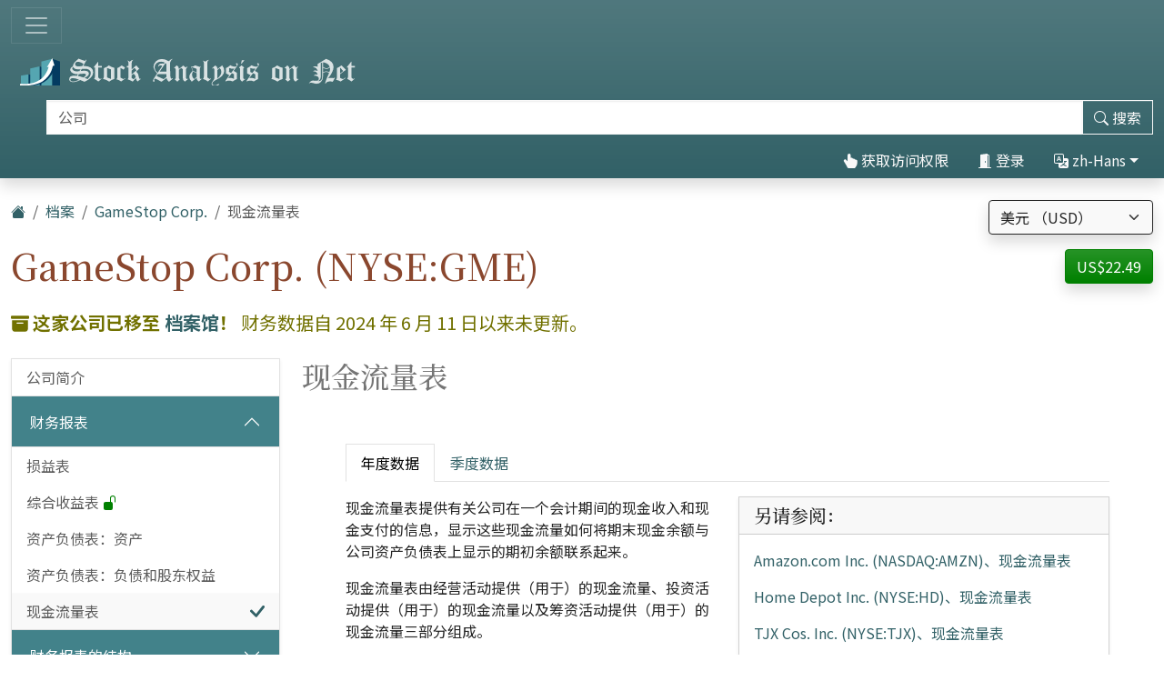

--- FILE ---
content_type: text/html; charset=utf-8
request_url: https://cn.stock-analysis-on.net/NYSE/%E5%85%AC%E5%8F%B8/GameStop-Corp/%E8%B4%A2%E5%8A%A1%E6%8A%A5%E5%91%8A/%E7%8E%B0%E9%87%91%E6%B5%81%E9%87%8F%E8%A1%A8
body_size: 23035
content:
<!DOCTYPE html>
<html lang="zh-Hans" class="h-100">
<head>
    <meta charset="utf-8">
    <meta name="viewport" content="width=device-width, initial-scale=1">
    <title>GameStop Corp. (NYSE:GME) | 现金流量表</title>
    <meta name="description" content="GameStop Corp.现金流量表的披露。基本组成部分的趋势分析，例如经营活动提供的净现金。">
    <link href="https://cdn.stock-analysis-on.net/css/cn/style-qeudbp.css" rel="stylesheet">
    <style>
        @keyframes spinner-border {
            to {
                transform: rotate(360deg);
            }
        }
    </style>
        <link href="https://cn.stock-analysis-on.net/NYSE/%E5%85%AC%E5%8F%B8/GameStop-Corp/%E8%B4%A2%E5%8A%A1%E6%8A%A5%E5%91%8A/%E7%8E%B0%E9%87%91%E6%B5%81%E9%87%8F%E8%A1%A8" rel="canonical">
    <link rel="manifest" href="/manifest.json">
        <script type="module" src="https://cdn.jsdelivr.net/npm/@hotwired/turbo@latest/dist/turbo.es2017-esm.min.js"></script>
            <script>
        window.dataLayer = window.dataLayer || [];
        function gtag(){dataLayer.push(arguments);}
        gtag('consent', 'default', {
            'ad_storage': 'granted',
            'ad_user_data': 'granted',
            'ad_personalization': 'granted',
            'analytics_storage': 'granted',
        });
    </script>
    <script async src="https://www.googletagmanager.com/gtag/js?id=G-8MKJ29HYSL"></script>
    <script>
        window.dataLayer = window.dataLayer || [];
        function gtag(){dataLayer.push(arguments);}
        gtag('js', new Date());
                gtag('config', 'G-8MKJ29HYSL');
                    </script>
            <script async>
            if ("serviceWorker" in navigator) {
                navigator.serviceWorker.getRegistrations().then((registrations) => {
                    for (const registration of registrations) {
                        registration.unregister();
                    }
                });
            }
        </script>
        <script src="https://cdn.jsdelivr.net/npm/bootstrap@5.3.8/dist/js/bootstrap.bundle.min.js" integrity="sha384-FKyoEForCGlyvwx9Hj09JcYn3nv7wiPVlz7YYwJrWVcXK/BmnVDxM+D2scQbITxI" crossorigin="anonymous" defer></script>    <script src="https://www.gstatic.com/charts/loader.js" defer></script>
<script src="https://cdn.stock-analysis-on.net/js/google-charts.js" defer></script>
    <script type="module" src="https://cdn.stock-analysis-on.net/js/script-d9jqh8.js"></script>
</head>
<body class="d-flex flex-column h-100">
<main class="flex-shrink-0">
        <header class="container-fluid bg-primary bg-gradient shadow d-print-none" id="%E6%9C%80%E4%BD%B3">
        <div class="d-xxl-flex align-items-xxl-center">
            <nav class="navbar navbar-dark" style="background-image:none;">
                <div class="container-fluid px-0">
                    <button class="navbar-toggler" type="button" data-bs-toggle="collapse" data-bs-target="#navbar-content" aria-controls="navbar-content" aria-expanded="false" aria-label="切换导航">
                        <span class="navbar-toggler-icon"></span>
                    </button>
                </div>
            </nav>
            <div class="d-xxl-flex flex-xxl-grow-1 justify-content-xxl-between align-items-xxl-center">
                <a class="" href="/">
                    <img class="img-fluid py-2" src="https://cdn.stock-analysis-on.net/images/header-dark.svg" width="379" height="30" alt="Stock Analysis on Net">
                </a>
                                    <form class="flex-xxl-fill py-2" action="/%E6%89%80%E6%9C%89%E5%85%AC%E5%8F%B8/%E6%90%9C%E7%B4%A2" method="get" id="form-search">
                        <div class="input-group">
                            <div class="pe-2 invisible" id="search-spinner">
                                <div class="spinner-border text-light" role="status"><span class="visually-hidden">装载。。。</span></div>
                            </div>
                            <input autocomplete="off" type="text" class="form-control border border-light" id="search-input" name="company" placeholder="公司" aria-label="搜索" required>
                            <button class="btn btn-outline-light" type="submit" id="form-search-button-submit" title="搜索"><svg xmlns="http://www.w3.org/2000/svg" width="16" height="16" fill="currentColor" class="bi bi-search" viewBox="0 0 16 16"><path d="M11.742 10.344a6.5 6.5 0 1 0-1.397 1.398h-.001c.03.04.062.078.098.115l3.85 3.85a1 1 0 0 0 1.415-1.414l-3.85-3.85a1.007 1.007 0 0 0-.115-.1zM12 6.5a5.5 5.5 0 1 1-11 0 5.5 5.5 0 0 1 11 0z"/></svg><span class="d-none d-xl-inline"> 搜索</span></button>
                        </div>
                    </form>
                    <nav class="flex-lg-fill nav justify-content-end">
            <a class="nav-link text-light" href="/%E7%94%A8%E6%88%B7/%E8%AE%BF%E9%97%AE/GameStop-Corp/_2FNYSE_2F_25E5_2585_25AC_25E5_258F_25B8_2FGameStop-Corp_2F_25E8_25B4_25A2_25E5_258A_25A1_25E6_258A_25A5_25E5_2591_258A_2F_25E7_258E_25B0_25E9_2587_2591_25E6_25B5_2581_25E9_2587_258F_25E8_25A1_25A8" rel="nofollow"><svg xmlns="http://www.w3.org/2000/svg" width="16" height="16" fill="currentColor" class="bi bi-hand-index-thumb-fill" viewBox="0 0 16 16"><path d="M8.5 1.75v2.716l.047-.002c.312-.012.742-.016 1.051.046.28.056.543.18.738.288.273.152.456.385.56.642l.132-.012c.312-.024.794-.038 1.158.108.37.148.689.487.88.716.075.09.141.175.195.248h.582a2 2 0 0 1 1.99 2.199l-.272 2.715a3.5 3.5 0 0 1-.444 1.389l-1.395 2.441A1.5 1.5 0 0 1 12.42 16H6.118a1.5 1.5 0 0 1-1.342-.83l-1.215-2.43L1.07 8.589a1.517 1.517 0 0 1 2.373-1.852L5 8.293V1.75a1.75 1.75 0 0 1 3.5 0z"/></svg> 获取访问权限</a>
                <a class="nav-link text-light" role="button" data-bs-toggle="modal" data-bs-target="#modal-sign-in"><svg xmlns="http://www.w3.org/2000/svg" width="16" height="16" fill="currentColor" class="bi bi-door-open-fill" viewBox="0 0 16 16"><path d="M1.5 15a.5.5 0 0 0 0 1h13a.5.5 0 0 0 0-1H13V2.5A1.5 1.5 0 0 0 11.5 1H11V.5a.5.5 0 0 0-.57-.495l-7 1A.5.5 0 0 0 3 1.5V15H1.5zM11 2h.5a.5.5 0 0 1 .5.5V15h-1V2zm-2.5 8c-.276 0-.5-.448-.5-1s.224-1 .5-1 .5.448.5 1-.224 1-.5 1z"/></svg> 登录</a>
                <div class="dropdown">
            <a class="nav-link text-light dropdown-toggle" id="navbarDropdownTranslation" role="button" title="语言" data-bs-toggle="dropdown" aria-haspopup="true" aria-expanded="false"><svg xmlns="http://www.w3.org/2000/svg" width="16" height="16" fill="currentColor" class="bi bi-translate" viewBox="0 0 16 16"><path d="M4.545 6.714 4.11 8H3l1.862-5h1.284L8 8H6.833l-.435-1.286H4.545zm1.634-.736L5.5 3.956h-.049l-.679 2.022H6.18z"/><path d="M0 2a2 2 0 0 1 2-2h7a2 2 0 0 1 2 2v3h3a2 2 0 0 1 2 2v7a2 2 0 0 1-2 2H7a2 2 0 0 1-2-2v-3H2a2 2 0 0 1-2-2V2zm2-1a1 1 0 0 0-1 1v7a1 1 0 0 0 1 1h7a1 1 0 0 0 1-1V2a1 1 0 0 0-1-1H2zm7.138 9.995c.193.301.402.583.63.846-.748.575-1.673 1.001-2.768 1.292.178.217.451.635.555.867 1.125-.359 2.08-.844 2.886-1.494.777.665 1.739 1.165 2.93 1.472.133-.254.414-.673.629-.89-1.125-.253-2.057-.694-2.82-1.284.681-.747 1.222-1.651 1.621-2.757H14V8h-3v1.047h.765c-.318.844-.74 1.546-1.272 2.13a6.066 6.066 0 0 1-.415-.492 1.988 1.988 0 0 1-.94.31z"/></svg> zh-Hans</a>
            <div class="dropdown-menu dropdown-menu-end" aria-labelledby="navbarDropdownTranslation">
                <a class="dropdown-item" href="https://www.stock-analysis-on.net/NYSE/Company/GameStop-Corp/Financial-Statement/Statement-of-Cash-Flows">English (en)</a>
                <a class="dropdown-item" href="https://es.stock-analysis-on.net/NYSE/Empresa/GameStop-Corp/Estados-Financieros/Estado-de-Flujo-de-Efectivo">español (es)</a>
                <a class="dropdown-item" href="https://fr.stock-analysis-on.net/NYSE/Entreprise/GameStop-Corp/Etat-Financier/Tableau-des-Flux-de-Tresorerie">français (fr)</a>
                <a class="dropdown-item" href="https://jp.stock-analysis-on.net/NYSE/%E4%BC%9A%E7%A4%BE/GameStop-Corp/%E8%B2%A1%E5%8B%99%E8%AB%B8%E8%A1%A8/%E3%82%AD%E3%83%A3%E3%83%83%E3%82%B7%E3%83%A5%E3%83%95%E3%83%AD%E3%83%BC%E8%A8%88%E7%AE%97%E6%9B%B8">日本語 (ja)</a>
                <a class="dropdown-item" href="https://kr.stock-analysis-on.net/NYSE/%ED%9A%8C%EC%82%AC/GameStop-Corp/%EC%9E%AC%EB%AC%B4%20%EC%A0%9C%ED%91%9C/%ED%98%84%EA%B8%88%20%ED%9D%90%EB%A6%84%ED%91%9C">한국어 (ko)</a>
                <a class="dropdown-item" href="https://pt.stock-analysis-on.net/NYSE/Empresa/GameStop-Corp/Demonstracao-Financeira/Demonstracao-dos-Fluxos-de-Caixa">português (pt)</a>
                <a class="dropdown-item active" href="https://cn.stock-analysis-on.net/NYSE/%E5%85%AC%E5%8F%B8/GameStop-Corp/%E8%B4%A2%E5%8A%A1%E6%8A%A5%E5%91%8A/%E7%8E%B0%E9%87%91%E6%B5%81%E9%87%8F%E8%A1%A8">中文（简体） (zh-Hans)</a>
                <a class="dropdown-item" href="https://tw.stock-analysis-on.net/NYSE/%E5%85%AC%E5%8F%B8/GameStop-Corp/%E8%B2%A1%E5%8B%99%E5%A0%B1%E5%91%8A/%E7%8F%BE%E9%87%91%E6%B5%81%E9%87%8F%E8%A1%A8">中文（繁體） (zh-Hant)</a>
            </div>
        </div>
    </nav>
                                    </div>
        </div>
        <div class="collapse navbar-collapse navbar-dark" id="navbar-content">
            <nav class="navbar-nav d-sm-flex flex-sm-row">
                                                                            <a class="nav-link px-sm-2 px-md-3 px-lg-4 px-xl-5" href="/%E4%BB%80%E4%B9%88%E6%98%AF%E6%96%B0%E7%9A%84/1">新增功能</a>
                                                                                <a class="nav-link px-sm-2 px-md-3 px-lg-4 px-xl-5" href="/%E6%89%80%E6%9C%89%E5%85%AC%E5%8F%B8">公司</a>
                                                                                <a class="nav-link px-sm-2 px-md-3 px-lg-4 px-xl-5 active" href="/%E6%89%80%E6%9C%89%E5%85%AC%E5%8F%B8/%E5%B0%81%E5%AD%98">档案 <span class="visually-hidden">(当前)</span></a>
                                                </nav>
        </div>
    </header>
            <div class="bg-light shadow d-print-none" id="search-result">
            <div id="search-result-background">
                <div class="p-3">
                    <div class="d-flex justify-content-end mb-3">
                        <button id="search-result-close" class="btn-close" type="button" aria-label="关闭"></button>
                    </div>
                    <div id="search-result-body"></div>
                </div>
            </div>
        </div>
        <div class="container-fluid my-3 d-none d-print-block">
        <img class="img-fluid" src="https://cdn.stock-analysis-on.net/images/header-home.svg" width="650" height="100" alt="Stock Analysis on Net">
    </div>
    <div class="container-fluid gx-xxl-5 mt-4">
        <div class="d-md-flex justify-content-md-between">
    <div>
        <nav class="mb-4 d-print-none" aria-label="breadcrumb">
    <ol class="breadcrumb">
        <li class="breadcrumb-item"><a href="/"><svg xmlns="http://www.w3.org/2000/svg" width="16" height="16" fill="currentColor" class="bi bi-house-fill" viewBox="0 0 16 16"><path fill-rule="evenodd" d="m8 3.293 6 6V13.5a1.5 1.5 0 0 1-1.5 1.5h-9A1.5 1.5 0 0 1 2 13.5V9.293l6-6zm5-.793V6l-2-2V2.5a.5.5 0 0 1 .5-.5h1a.5.5 0 0 1 .5.5z"/><path fill-rule="evenodd" d="M7.293 1.5a1 1 0 0 1 1.414 0l6.647 6.646a.5.5 0 0 1-.708.708L8 2.207 1.354 8.854a.5.5 0 1 1-.708-.708L7.293 1.5z"/></svg></a></li>
                            <li class="breadcrumb-item"><a href="/%E6%89%80%E6%9C%89%E5%85%AC%E5%8F%B8/%E5%B0%81%E5%AD%98">档案</a></li>
                                <li class="breadcrumb-item"><a href="/NYSE/%E5%85%AC%E5%8F%B8/GameStop-Corp">GameStop Corp.</a></li>
                            <li class="breadcrumb-item active" aria-current="page">现金流量表</li>
            </ol>
</nav>
                    <h1 class="my-heading mb-4">GameStop Corp. (NYSE:GME)</h1>
            </div>
    <div class="text-end d-print-none">
                    <div class="mb-3">
    <form action="/Subscription-currency" method="post" id="form-subscription-currency">
        <select name="currency" class="form-select bg-light border border-dark rounded-1 shadow" id="form-subscription-currency-select" aria-label="选择货币">
                                                <option value="GBP">英镑 （GBP）</option>
                                                                <option value="EUR">欧元 （EUR）</option>
                                                                <option value="CHF">瑞士法郎 （CHF）</option>
                                                                <option value="USD" selected>美元 （USD）</option>
                                    </select>
        <input type="hidden" name="returnUrl" value="/NYSE/%E5%85%AC%E5%8F%B8/GameStop-Corp/%E8%B4%A2%E5%8A%A1%E6%8A%A5%E5%91%8A/%E7%8E%B0%E9%87%91%E6%B5%81%E9%87%8F%E8%A1%A8">
    </form>
</div>
            <p>
            <a class="btn btn-success rounded-1 shadow" href="/%E7%94%A8%E6%88%B7/%E8%AE%BF%E9%97%AE/GameStop-Corp/_2FNYSE_2F_25E5_2585_25AC_25E5_258F_25B8_2FGameStop-Corp_2F_25E8_25B4_25A2_25E5_258A_25A1_25E6_258A_25A5_25E5_2591_258A_2F_25E7_258E_25B0_25E9_2587_2591_25E6_25B5_2581_25E9_2587_258F_25E8_25A1_25A8" role="button" title="获取访问权限" rel="nofollow">
            US$22.49        </a>
    </p>
            </div>
</div>
    <p class="lead text-warning mb-4"><svg xmlns="http://www.w3.org/2000/svg" width="16" height="16" fill="currentColor" class="bi bi-archive-fill" viewBox="0 0 16 16"><path d="M12.643 15C13.979 15 15 13.845 15 12.5V5H1v7.5C1 13.845 2.021 15 3.357 15h9.286zM5.5 7h5a.5.5 0 0 1 0 1h-5a.5.5 0 0 1 0-1zM.8 1a.8.8 0 0 0-.8.8V3a.8.8 0 0 0 .8.8h14.4A.8.8 0 0 0 16 3V1.8a.8.8 0 0 0-.8-.8H.8z"/></svg> <span class="fw-semibold">这家公司已移至 <a href="/%E6%89%80%E6%9C%89%E5%85%AC%E5%8F%B8/%E5%B0%81%E5%AD%98">档案馆</a>！</span> 财务数据自 2024 年 6 月 11 日以来未更新。</p>
    <div class="row gx-xxl-5">
        <aside class="col-lg-3 d-print-none">
            <div class="navbar navbar-expand-lg navbar-dark bg-secondary bg-gradient shadow-sm d-lg-none mb-3">
    <div class="container-fluid">
        <button class="navbar-toggler" type="button" data-bs-toggle="collapse" data-bs-target="#sidebar-company" aria-controls="sidebar-company" aria-expanded="false" aria-label="切换导航">
            <span class="navbar-toggler-icon"></span>
        </button>
    </div>
</div>
<div class="collapse shadow-sm d-lg-block mb-3 mb-lg-0" id="sidebar-company" data-stimulus-controller="sidebar" data-sidebar-breakpoint-value="992">
    <nav class="accordion">
                            <div class="accordion-item">
                                <div class="list-group list-group-flush">
                                                                        <a class="list-group-item list-group-item-action border-0 pe-5" href="/NYSE/%E5%85%AC%E5%8F%B8/GameStop-Corp/%E5%85%AC%E5%8F%B8%E7%AE%80%E4%BB%8B">公司简介</a>
                                                            </div>
                            </div>
                    <div class="accordion-item">
                                                        <div class="accordion-header" id="menu-content-top-heading-1">
                        <button class="accordion-button bg-secondary text-white" type="button" data-bs-toggle="collapse" data-bs-target="#menu-content-top-collapse-1" aria-expanded="true" aria-controls="menu-content-top-collapse-1">
                            财务报表                        </button>
                    </div>
                    <div id="menu-content-top-collapse-1" class="accordion-collapse collapse show" aria-labelledby="menu-content-top-heading-1">
                                <div class="list-group list-group-flush">
                                                                                                                                                                            <a class="list-group-item list-group-item-action border-0 pe-5" href="/NYSE/%E5%85%AC%E5%8F%B8/GameStop-Corp/%E8%B4%A2%E5%8A%A1%E6%8A%A5%E5%91%8A/%E6%94%B6%E5%85%A5%E8%AF%81%E6%98%8E">损益表</a>
                                                                                                                                                                                                                    <a class="list-group-item list-group-item-action border-0 pe-5" href="/NYSE/%E5%85%AC%E5%8F%B8/GameStop-Corp/%E8%B4%A2%E5%8A%A1%E6%8A%A5%E5%91%8A/%E7%BB%BC%E5%90%88%E6%94%B6%E7%9B%8A%E8%A1%A8">综合收益表&nbsp;<span class="text-success" title="该页面免费提供"><svg xmlns="http://www.w3.org/2000/svg" width="16" height="16" fill="currentColor" class="bi bi-unlock-fill" viewBox="0 0 16 16"><path d="M11 1a2 2 0 0 0-2 2v4a2 2 0 0 1 2 2v5a2 2 0 0 1-2 2H3a2 2 0 0 1-2-2V9a2 2 0 0 1 2-2h5V3a3 3 0 0 1 6 0v4a.5.5 0 0 1-1 0V3a2 2 0 0 0-2-2z"/></svg></span></a>
                                                                                                                                                                                                                    <a class="list-group-item list-group-item-action border-0 pe-5" href="/NYSE/%E5%85%AC%E5%8F%B8/GameStop-Corp/%E8%B4%A2%E5%8A%A1%E6%8A%A5%E5%91%8A/%E8%B5%84%E4%BA%A7%E8%B4%9F%E5%80%BA%E8%A1%A8%EF%BC%9A%E8%B5%84%E4%BA%A7">资产负债表：资产</a>
                                                                                                                                                                                                                    <a class="list-group-item list-group-item-action border-0 pe-5" href="/NYSE/%E5%85%AC%E5%8F%B8/GameStop-Corp/%E8%B4%A2%E5%8A%A1%E6%8A%A5%E5%91%8A/%E8%B5%84%E4%BA%A7%E8%B4%9F%E5%80%BA%E8%A1%A8%EF%BC%9A%E8%B4%9F%E5%80%BA%E5%92%8C%E8%82%A1%E4%B8%9C%E6%9D%83%E7%9B%8A">资产负债表：负债和股东权益</a>
                                                                                                                                                                                                                    <a class="list-group-item list-group-item-action bg-light bg-gradient border-0 d-flex justify-content-between align-items-center" href="/NYSE/%E5%85%AC%E5%8F%B8/GameStop-Corp/%E8%B4%A2%E5%8A%A1%E6%8A%A5%E5%91%8A/%E7%8E%B0%E9%87%91%E6%B5%81%E9%87%8F%E8%A1%A8">
                                        <div>现金流量表</div>
                                        <div class="text-primary"> <svg xmlns="http://www.w3.org/2000/svg" width="16" height="16" fill="currentColor" class="bi bi-check-lg" viewBox="0 0 16 16"><path d="M13.485 1.431a1.473 1.473 0 0 1 2.104 2.062l-7.84 9.801a1.473 1.473 0 0 1-2.12.04L.431 8.138a1.473 1.473 0 0 1 2.084-2.083l4.111 4.112 6.82-8.69a.486.486 0 0 1 .04-.045z"/></svg></div>
                                    </a>
                                                                                                                        </div>
                                    </div>
                            </div>
                    <div class="accordion-item">
                                                        <div class="accordion-header" id="menu-content-top-heading-2">
                        <button class="accordion-button collapsed bg-secondary text-white" type="button" data-bs-toggle="collapse" data-bs-target="#menu-content-top-collapse-2" aria-expanded="false" aria-controls="menu-content-top-collapse-2">
                            财务报表的结构                        </button>
                    </div>
                    <div id="menu-content-top-collapse-2" class="accordion-collapse collapse" aria-labelledby="menu-content-top-heading-2">
                                <div class="list-group list-group-flush">
                                                                                                                                                                            <a class="list-group-item list-group-item-action border-0 pe-5" href="/NYSE/%E5%85%AC%E5%8F%B8/GameStop-Corp/%E7%BB%93%E6%9E%84%E4%BD%93/%E6%94%B6%E5%85%A5%E8%AF%81%E6%98%8E">损益表结构</a>
                                                                                                                                                                                                                    <a class="list-group-item list-group-item-action border-0 pe-5" href="/NYSE/%E5%85%AC%E5%8F%B8/GameStop-Corp/%E7%BB%93%E6%9E%84%E4%BD%93/%E8%B5%84%E4%BA%A7%E8%B4%9F%E5%80%BA%E8%A1%A8%EF%BC%9A%E8%B5%84%E4%BA%A7">资产负债表结构：资产</a>
                                                                                                                                                                                                                    <a class="list-group-item list-group-item-action border-0 pe-5" href="/NYSE/%E5%85%AC%E5%8F%B8/GameStop-Corp/%E7%BB%93%E6%9E%84%E4%BD%93/%E8%B5%84%E4%BA%A7%E8%B4%9F%E5%80%BA%E8%A1%A8%EF%BC%9A%E8%B4%9F%E5%80%BA%E5%92%8C%E8%82%A1%E4%B8%9C%E6%9D%83%E7%9B%8A">资产负债表结构：负债和股东权益</a>
                                                                                                                        </div>
                                    </div>
                            </div>
                    <div class="accordion-item">
                                                        <div class="accordion-header" id="menu-content-top-heading-3">
                        <button class="accordion-button collapsed bg-secondary text-white" type="button" data-bs-toggle="collapse" data-bs-target="#menu-content-top-collapse-3" aria-expanded="false" aria-controls="menu-content-top-collapse-3">
                            财务比率                        </button>
                    </div>
                    <div id="menu-content-top-collapse-3" class="accordion-collapse collapse" aria-labelledby="menu-content-top-heading-3">
                                <div class="list-group list-group-flush">
                                                                                                                                                                            <a class="list-group-item list-group-item-action border-0 pe-5" href="/NYSE/%E5%85%AC%E5%8F%B8/GameStop-Corp/%E6%AF%94%E7%8E%87/%E7%9B%88%E5%88%A9%E7%8E%87">利润率&nbsp;<span class="text-success" title="该页面免费提供"><svg xmlns="http://www.w3.org/2000/svg" width="16" height="16" fill="currentColor" class="bi bi-unlock-fill" viewBox="0 0 16 16"><path d="M11 1a2 2 0 0 0-2 2v4a2 2 0 0 1 2 2v5a2 2 0 0 1-2 2H3a2 2 0 0 1-2-2V9a2 2 0 0 1 2-2h5V3a3 3 0 0 1 6 0v4a.5.5 0 0 1-1 0V3a2 2 0 0 0-2-2z"/></svg></span></a>
                                                                                                                                                                                                                    <a class="list-group-item list-group-item-action border-0 pe-5" href="/NYSE/%E5%85%AC%E5%8F%B8/GameStop-Corp/%E6%AF%94%E7%8E%87/%E6%B5%81%E5%8A%A8%E6%AF%94%E7%8E%87">流动性比率</a>
                                                                                                                                                                                                                    <a class="list-group-item list-group-item-action border-0 pe-5" href="/NYSE/%E5%85%AC%E5%8F%B8/GameStop-Corp/%E6%AF%94%E7%8E%87/%E5%81%BF%E4%BB%98%E8%83%BD%E5%8A%9B%E6%AF%94%E7%8E%87">偿付能力比率&nbsp;<span class="text-success" title="该页面免费提供"><svg xmlns="http://www.w3.org/2000/svg" width="16" height="16" fill="currentColor" class="bi bi-unlock-fill" viewBox="0 0 16 16"><path d="M11 1a2 2 0 0 0-2 2v4a2 2 0 0 1 2 2v5a2 2 0 0 1-2 2H3a2 2 0 0 1-2-2V9a2 2 0 0 1 2-2h5V3a3 3 0 0 1 6 0v4a.5.5 0 0 1-1 0V3a2 2 0 0 0-2-2z"/></svg></span></a>
                                                                                                                                                                                                                    <a class="list-group-item list-group-item-action border-0 pe-5" href="/NYSE/%E5%85%AC%E5%8F%B8/GameStop-Corp/%E6%AF%94%E7%8E%87/%E7%9F%AD%E6%9C%9F%E6%B4%BB%E5%8A%A8%E6%AF%94%E7%8E%87">短期活动比率</a>
                                                                                                                                                                                                                    <a class="list-group-item list-group-item-action border-0 pe-5" href="/NYSE/%E5%85%AC%E5%8F%B8/GameStop-Corp/%E6%AF%94%E7%8E%87/%E9%95%BF%E6%9C%9F%E6%B4%BB%E5%8A%A8%E7%8E%87">长期活动比率&nbsp;<span class="text-success" title="该页面免费提供"><svg xmlns="http://www.w3.org/2000/svg" width="16" height="16" fill="currentColor" class="bi bi-unlock-fill" viewBox="0 0 16 16"><path d="M11 1a2 2 0 0 0-2 2v4a2 2 0 0 1 2 2v5a2 2 0 0 1-2 2H3a2 2 0 0 1-2-2V9a2 2 0 0 1 2-2h5V3a3 3 0 0 1 6 0v4a.5.5 0 0 1-1 0V3a2 2 0 0 0-2-2z"/></svg></span></a>
                                                                                                                                                <div class="border-top my-1"></div>
                                                                                                                                                                                    <a class="list-group-item list-group-item-action border-0 pe-5" href="/NYSE/%E5%85%AC%E5%8F%B8/GameStop-Corp/%E6%AF%94%E7%8E%87/%E6%9D%9C%E9%82%A6">杜邦分析&nbsp;<span class="text-success" title="该页面免费提供"><svg xmlns="http://www.w3.org/2000/svg" width="16" height="16" fill="currentColor" class="bi bi-unlock-fill" viewBox="0 0 16 16"><path d="M11 1a2 2 0 0 0-2 2v4a2 2 0 0 1 2 2v5a2 2 0 0 1-2 2H3a2 2 0 0 1-2-2V9a2 2 0 0 1 2-2h5V3a3 3 0 0 1 6 0v4a.5.5 0 0 1-1 0V3a2 2 0 0 0-2-2z"/></svg></span></a>
                                                                                                                                                <div class="border-top my-1"></div>
                                                                                                                                                                                    <a class="list-group-item list-group-item-action border-0 pe-5" href="/NYSE/%E5%85%AC%E5%8F%B8/GameStop-Corp/%E6%AF%94%E7%8E%87/%E5%8F%AF%E6%8A%A5%E5%91%8A%E5%88%86%E9%83%A8">可报告的细分</a>
                                                                                                                        </div>
                                    </div>
                            </div>
                    <div class="accordion-item">
                                                        <div class="accordion-header" id="menu-content-top-heading-4">
                        <button class="accordion-button collapsed bg-secondary text-white" type="button" data-bs-toggle="collapse" data-bs-target="#menu-content-top-collapse-4" aria-expanded="false" aria-controls="menu-content-top-collapse-4">
                            相对估值                        </button>
                    </div>
                    <div id="menu-content-top-collapse-4" class="accordion-collapse collapse" aria-labelledby="menu-content-top-heading-4">
                                <div class="list-group list-group-flush">
                                                                                                                                                                            <a class="list-group-item list-group-item-action border-0 pe-5" href="/NYSE/%E5%85%AC%E5%8F%B8/GameStop-Corp/%E7%9B%B8%E5%AF%B9%E4%BC%B0%E5%80%BC/%E6%AF%94%E7%8E%87">普通股估值比率&nbsp;<span class="text-success" title="该页面免费提供"><svg xmlns="http://www.w3.org/2000/svg" width="16" height="16" fill="currentColor" class="bi bi-unlock-fill" viewBox="0 0 16 16"><path d="M11 1a2 2 0 0 0-2 2v4a2 2 0 0 1 2 2v5a2 2 0 0 1-2 2H3a2 2 0 0 1-2-2V9a2 2 0 0 1 2-2h5V3a3 3 0 0 1 6 0v4a.5.5 0 0 1-1 0V3a2 2 0 0 0-2-2z"/></svg></span></a>
                                                                                                                                                <div class="border-top my-1"></div>
                                                                                                                                                                                    <a class="list-group-item list-group-item-action border-0 pe-5" href="/NYSE/%E5%85%AC%E5%8F%B8/GameStop-Corp/%E7%9B%B8%E5%AF%B9%E4%BC%B0%E5%80%BC/%E4%BC%81%E4%B8%9A%E4%BB%B7%E5%80%BC">企业价值 （EV）</a>
                                                                                                                                                <div class="border-top my-1"></div>
                                                                                                                                                                                    <a class="list-group-item list-group-item-action border-0 pe-5" href="/NYSE/%E5%85%AC%E5%8F%B8/GameStop-Corp/%E7%9B%B8%E5%AF%B9%E4%BC%B0%E5%80%BC/%E4%BC%81%E4%B8%9A%E4%BB%B7%E5%80%BC%E9%99%A4%E4%BB%A5EBITDA">EVEBITDA比</a>
                                                                                                                                                                                                                    <a class="list-group-item list-group-item-action border-0 pe-5" href="/NYSE/%E5%85%AC%E5%8F%B8/GameStop-Corp/%E7%9B%B8%E5%AF%B9%E4%BC%B0%E5%80%BC/%E4%BC%81%E4%B8%9A%E4%BB%B7%E5%80%BC%E9%99%A4%E4%BB%A5FCFF">EVFCFF比</a>
                                                                                                                                                                                                                    <a class="list-group-item list-group-item-action border-0 pe-5" href="/NYSE/%E5%85%AC%E5%8F%B8/GameStop-Corp/%E7%9B%B8%E5%AF%B9%E4%BC%B0%E5%80%BC/%E4%BB%B7%E6%A0%BC%E9%99%A4%E4%BB%A5FCFE">价格与 FCFE 比</a>
                                                                                                                        </div>
                                    </div>
                            </div>
                    <div class="accordion-item">
                                                        <div class="accordion-header" id="menu-content-top-heading-5">
                        <button class="accordion-button collapsed bg-secondary text-white" type="button" data-bs-toggle="collapse" data-bs-target="#menu-content-top-collapse-5" aria-expanded="false" aria-controls="menu-content-top-collapse-5">
                            贴现现金流 (DCF)                        </button>
                    </div>
                    <div id="menu-content-top-collapse-5" class="accordion-collapse collapse" aria-labelledby="menu-content-top-heading-5">
                                <div class="list-group list-group-flush">
                                                                                                                                                                            <a class="list-group-item list-group-item-action border-0 pe-5" href="/NYSE/%E5%85%AC%E5%8F%B8/GameStop-Corp/%E7%8E%B0%E9%87%91%E6%B5%81%E6%8A%98%E7%8E%B0/%E8%B5%84%E6%9C%AC%E8%B5%84%E4%BA%A7%E5%AE%9A%E4%BB%B7%E6%A8%A1%E5%9E%8B">资本资产定价模型 (CAPM)</a>
                                                                                                                                                <div class="border-top my-1"></div>
                                                                                                                                                                                    <a class="list-group-item list-group-item-action border-0 pe-5" href="/NYSE/%E5%85%AC%E5%8F%B8/GameStop-Corp/%E7%8E%B0%E9%87%91%E6%B5%81%E6%8A%98%E7%8E%B0/%E8%82%A1%E5%88%A9%E6%8A%98%E4%BB%B7%E6%A8%A1%E5%9E%8B">股利贴现模式 (DDM)</a>
                                                                                                                                                                                                                    <a class="list-group-item list-group-item-action border-0 pe-5" href="/NYSE/%E5%85%AC%E5%8F%B8/GameStop-Corp/%E7%8E%B0%E9%87%91%E6%B5%81%E6%8A%98%E7%8E%B0/FCFF%E7%9A%84%E7%8E%B0%E5%80%BC">FCFF的现值</a>
                                                                                                                                                                                                                    <a class="list-group-item list-group-item-action border-0 pe-5" href="/NYSE/%E5%85%AC%E5%8F%B8/GameStop-Corp/%E7%8E%B0%E9%87%91%E6%B5%81%E6%8A%98%E7%8E%B0/FCFE%E7%9A%84%E7%8E%B0%E5%80%BC">FCFE的现值</a>
                                                                                                                        </div>
                                    </div>
                            </div>
                    <div class="accordion-item">
                                                        <div class="accordion-header" id="menu-content-top-heading-6">
                        <button class="accordion-button collapsed bg-secondary text-white" type="button" data-bs-toggle="collapse" data-bs-target="#menu-content-top-collapse-6" aria-expanded="false" aria-controls="menu-content-top-collapse-6">
                            经济增加值 （EVA）                        </button>
                    </div>
                    <div id="menu-content-top-collapse-6" class="accordion-collapse collapse" aria-labelledby="menu-content-top-heading-6">
                                <div class="list-group list-group-flush">
                                                                                                                                                                            <a class="list-group-item list-group-item-action border-0 pe-5" href="/NYSE/%E5%85%AC%E5%8F%B8/GameStop-Corp/%E6%80%A7%E8%83%BD%E6%8C%87%E6%A0%87/%E7%BB%8F%E6%B5%8E%E9%99%84%E5%8A%A0%E5%80%BC">经济增加值 （EVA）</a>
                                                                                                                                                                                                                    <a class="list-group-item list-group-item-action border-0 pe-5" href="/NYSE/%E5%85%AC%E5%8F%B8/GameStop-Corp/%E6%80%A7%E8%83%BD%E6%8C%87%E6%A0%87/%E8%B5%84%E6%9C%AC%E5%9B%9E%E6%8A%A5%E7%8E%87">资本回报率 (ROC)</a>
                                                                                                                                                                                                                    <a class="list-group-item list-group-item-action border-0 pe-5" href="/NYSE/%E5%85%AC%E5%8F%B8/GameStop-Corp/%E6%80%A7%E8%83%BD%E6%8C%87%E6%A0%87/%E5%B8%82%E5%9C%BA%E9%99%84%E5%8A%A0%E5%80%BC">市场增加值 （MVA）</a>
                                                                                                                        </div>
                                    </div>
                            </div>
                    <div class="accordion-item">
                                                        <div class="accordion-header" id="menu-content-top-heading-7">
                        <button class="accordion-button collapsed bg-secondary text-white" type="button" data-bs-toggle="collapse" data-bs-target="#menu-content-top-collapse-7" aria-expanded="false" aria-controls="menu-content-top-collapse-7">
                            长期趋势                        </button>
                    </div>
                    <div id="menu-content-top-collapse-7" class="accordion-collapse collapse" aria-labelledby="menu-content-top-heading-7">
                                <div class="list-group list-group-flush">
                                                                                                                                                                            <a class="list-group-item list-group-item-action border-0 pe-5" href="/NYSE/%E5%85%AC%E5%8F%B8/GameStop-Corp/%E9%95%BF%E6%9C%9F%E8%B6%8B%E5%8A%BF/%E9%80%89%E5%AE%9A%E7%9A%84%E8%B4%A2%E5%8A%A1%E6%95%B0%E6%8D%AE">部分财务数据</a>
                                                                                                                                                <div class="border-top my-1"></div>
                                                                                                                                                                                    <a class="list-group-item list-group-item-action border-0 pe-5" href="/NYSE/%E5%85%AC%E5%8F%B8/GameStop-Corp/%E9%95%BF%E6%9C%9F%E8%B6%8B%E5%8A%BF/%E5%87%80%E5%88%A9%E7%8E%87">净利率比率</a>
                                                                                                                                                                                                                    <a class="list-group-item list-group-item-action border-0 pe-5" href="/NYSE/%E5%85%AC%E5%8F%B8/GameStop-Corp/%E9%95%BF%E6%9C%9F%E8%B6%8B%E5%8A%BF/%E8%90%A5%E4%B8%9A%E5%88%A9%E6%B6%A6%E7%8E%87">营业利润率</a>
                                                                                                                                                                                                                    <a class="list-group-item list-group-item-action border-0 pe-5" href="/NYSE/%E5%85%AC%E5%8F%B8/GameStop-Corp/%E9%95%BF%E6%9C%9F%E8%B6%8B%E5%8A%BF/%E8%82%A1%E4%B8%9C%E6%9D%83%E7%9B%8A%E5%9B%9E%E6%8A%A5%E7%8E%87">股东权益比率回报率 （ROE）</a>
                                                                                                                                                                                                                    <a class="list-group-item list-group-item-action border-0 pe-5" href="/NYSE/%E5%85%AC%E5%8F%B8/GameStop-Corp/%E9%95%BF%E6%9C%9F%E8%B6%8B%E5%8A%BF/%E8%B5%84%E4%BA%A7%E6%94%B6%E7%9B%8A%E7%8E%87">资产收益率 （ROA）</a>
                                                                                                                                                                                                                    <a class="list-group-item list-group-item-action border-0 pe-5" href="/NYSE/%E5%85%AC%E5%8F%B8/GameStop-Corp/%E9%95%BF%E6%9C%9F%E8%B6%8B%E5%8A%BF/%E5%BD%93%E5%89%8D%E6%B5%81%E5%8A%A8%E6%AF%94%E7%8E%87">流动资金比率</a>
                                                                                                                                                                                                                    <a class="list-group-item list-group-item-action border-0 pe-5" href="/NYSE/%E5%85%AC%E5%8F%B8/GameStop-Corp/%E9%95%BF%E6%9C%9F%E8%B6%8B%E5%8A%BF/%E5%80%BA%E5%8A%A1%E9%99%A4%E4%BB%A5%E8%82%A1%E4%B8%9C%E6%9D%83%E7%9B%8A">债务与股东权益比率&nbsp;<span class="text-success" title="该页面免费提供"><svg xmlns="http://www.w3.org/2000/svg" width="16" height="16" fill="currentColor" class="bi bi-unlock-fill" viewBox="0 0 16 16"><path d="M11 1a2 2 0 0 0-2 2v4a2 2 0 0 1 2 2v5a2 2 0 0 1-2 2H3a2 2 0 0 1-2-2V9a2 2 0 0 1 2-2h5V3a3 3 0 0 1 6 0v4a.5.5 0 0 1-1 0V3a2 2 0 0 0-2-2z"/></svg></span></a>
                                                                                                                                                                                                                    <a class="list-group-item list-group-item-action border-0 pe-5" href="/NYSE/%E5%85%AC%E5%8F%B8/GameStop-Corp/%E9%95%BF%E6%9C%9F%E8%B6%8B%E5%8A%BF/%E6%80%BB%E8%B5%84%E4%BA%A7%E5%91%A8%E8%BD%AC%E7%8E%87">总资产周转率&nbsp;<span class="text-success" title="该页面免费提供"><svg xmlns="http://www.w3.org/2000/svg" width="16" height="16" fill="currentColor" class="bi bi-unlock-fill" viewBox="0 0 16 16"><path d="M11 1a2 2 0 0 0-2 2v4a2 2 0 0 1 2 2v5a2 2 0 0 1-2 2H3a2 2 0 0 1-2-2V9a2 2 0 0 1 2-2h5V3a3 3 0 0 1 6 0v4a.5.5 0 0 1-1 0V3a2 2 0 0 0-2-2z"/></svg></span></a>
                                                                                                                                                <div class="border-top my-1"></div>
                                                                                                                                                                                    <a class="list-group-item list-group-item-action border-0 pe-5" href="/NYSE/%E5%85%AC%E5%8F%B8/GameStop-Corp/%E9%95%BF%E6%9C%9F%E8%B6%8B%E5%8A%BF/%E4%BB%B7%E6%A0%BC%E9%99%A4%E4%BB%A5%E5%87%80%E6%94%B6%E5%85%A5">市净收入比 （P/E）</a>
                                                                                                                                                                                                                    <a class="list-group-item list-group-item-action border-0 pe-5" href="/NYSE/%E5%85%AC%E5%8F%B8/GameStop-Corp/%E9%95%BF%E6%9C%9F%E8%B6%8B%E5%8A%BF/%E4%BB%B7%E6%A0%BC%E9%99%A4%E4%BB%A5%E8%90%A5%E4%B8%9A%E6%94%B6%E5%85%A5">营业收入价格比 （P/OP）&nbsp;<span class="text-success" title="该页面免费提供"><svg xmlns="http://www.w3.org/2000/svg" width="16" height="16" fill="currentColor" class="bi bi-unlock-fill" viewBox="0 0 16 16"><path d="M11 1a2 2 0 0 0-2 2v4a2 2 0 0 1 2 2v5a2 2 0 0 1-2 2H3a2 2 0 0 1-2-2V9a2 2 0 0 1 2-2h5V3a3 3 0 0 1 6 0v4a.5.5 0 0 1-1 0V3a2 2 0 0 0-2-2z"/></svg></span></a>
                                                                                                                                                                                                                    <a class="list-group-item list-group-item-action border-0 pe-5" href="/NYSE/%E5%85%AC%E5%8F%B8/GameStop-Corp/%E9%95%BF%E6%9C%9F%E8%B6%8B%E5%8A%BF/%E4%BB%B7%E6%A0%BC%E9%99%A4%E4%BB%A5%E8%B4%A6%E9%9D%A2%E4%BB%B7%E5%80%BC">市净率 （P/BV）</a>
                                                                                                                                                                                                                    <a class="list-group-item list-group-item-action border-0 pe-5" href="/NYSE/%E5%85%AC%E5%8F%B8/GameStop-Corp/%E9%95%BF%E6%9C%9F%E8%B6%8B%E5%8A%BF/%E4%BB%B7%E6%A0%BC%E9%99%A4%E4%BB%A5%E6%94%B6%E5%85%A5">市盈率 （P/S）&nbsp;<span class="text-success" title="该页面免费提供"><svg xmlns="http://www.w3.org/2000/svg" width="16" height="16" fill="currentColor" class="bi bi-unlock-fill" viewBox="0 0 16 16"><path d="M11 1a2 2 0 0 0-2 2v4a2 2 0 0 1 2 2v5a2 2 0 0 1-2 2H3a2 2 0 0 1-2-2V9a2 2 0 0 1 2-2h5V3a3 3 0 0 1 6 0v4a.5.5 0 0 1-1 0V3a2 2 0 0 0-2-2z"/></svg></span></a>
                                                                                                                        </div>
                                    </div>
                            </div>
                    <div class="accordion-item">
                                                        <div class="accordion-header" id="menu-content-top-heading-8">
                        <button class="accordion-button collapsed bg-secondary text-white" type="button" data-bs-toggle="collapse" data-bs-target="#menu-content-top-collapse-8" aria-expanded="false" aria-controls="menu-content-top-collapse-8">
                            财务报表的组成部分                        </button>
                    </div>
                    <div id="menu-content-top-collapse-8" class="accordion-collapse collapse" aria-labelledby="menu-content-top-heading-8">
                                <div class="list-group list-group-flush">
                                                                                                                                                                            <a class="list-group-item list-group-item-action border-0 pe-5" href="/NYSE/%E5%85%AC%E5%8F%B8/GameStop-Corp/%E5%88%86%E6%9E%90/%E8%90%A5%E4%B8%9A%E9%A2%9D">收入</a>
                                                                                                                                                                                                                    <a class="list-group-item list-group-item-action border-0 pe-5" href="/NYSE/%E5%85%AC%E5%8F%B8/GameStop-Corp/%E5%88%86%E6%9E%90/%E6%8A%95%E8%B5%84%E9%A2%9D">投资</a>
                                                                                                                                                                                                                    <a class="list-group-item list-group-item-action border-0 pe-5" href="/NYSE/%E5%85%AC%E5%8F%B8/GameStop-Corp/%E5%88%86%E6%9E%90/%E5%BA%93%E5%AD%98">库存</a>
                                                                                                                                                                                                                    <a class="list-group-item list-group-item-action border-0 pe-5" href="/NYSE/%E5%85%AC%E5%8F%B8/GameStop-Corp/%E5%88%86%E6%9E%90/%E7%89%A9%E4%B8%9A%EF%BC%8C%E5%8E%82%E6%88%BF%E5%8F%8A%E8%AE%BE%E5%A4%87">不动产、厂房及设备</a>
                                                                                                                                                                                                                    <a class="list-group-item list-group-item-action border-0 pe-5" href="/NYSE/%E5%85%AC%E5%8F%B8/GameStop-Corp/%E5%88%86%E6%9E%90/%E5%95%86%E8%AA%89%E5%92%8C%E6%97%A0%E5%BD%A2%E8%B5%84%E4%BA%A7">商誉和无形资产</a>
                                                                                                                                                                                                                    <a class="list-group-item list-group-item-action border-0 pe-5" href="/NYSE/%E5%85%AC%E5%8F%B8/GameStop-Corp/%E5%88%86%E6%9E%90/%E5%80%BA%E5%8A%A1">债务</a>
                                                                                                                                                                                                                    <a class="list-group-item list-group-item-action border-0 pe-5" href="/NYSE/%E5%85%AC%E5%8F%B8/GameStop-Corp/%E5%88%86%E6%9E%90/%E6%89%80%E5%BE%97%E7%A8%8E">所得税</a>
                                                                                                                                                                                                                    <a class="list-group-item list-group-item-action border-0 pe-5" href="/NYSE/%E5%85%AC%E5%8F%B8/GameStop-Corp/%E5%88%86%E6%9E%90/%E7%BB%8F%E8%90%A5%E7%A7%9F%E8%B5%81">经营租赁</a>
                                                                                                                                                <div class="border-top my-1"></div>
                                                                                                                                                                                    <a class="list-group-item list-group-item-action border-0 pe-5" href="/NYSE/%E5%85%AC%E5%8F%B8/GameStop-Corp/%E8%B4%A2%E5%8A%A1%E6%8A%A5%E5%91%8A/%E8%B4%A2%E5%8A%A1%E6%8A%A5%E8%A1%A8%E8%B0%83%E6%95%B4">对财务报表的调整</a>
                                                                                                                                                                                                                    <a class="list-group-item list-group-item-action border-0 pe-5" href="/NYSE/%E5%85%AC%E5%8F%B8/GameStop-Corp/%E6%AF%94%E7%8E%87/%E8%B0%83%E6%95%B4%E5%90%8E%E7%9A%84%E8%B4%A2%E5%8A%A1%E6%AF%94%E7%8E%87">调整后的财务比率</a>
                                                                                                                        </div>
                                    </div>
                            </div>
                    <div class="accordion-item">
                                                        <div class="accordion-header" id="menu-content-top-heading-9">
                        <button class="accordion-button collapsed bg-secondary text-white" type="button" data-bs-toggle="collapse" data-bs-target="#menu-content-top-collapse-9" aria-expanded="false" aria-controls="menu-content-top-collapse-9">
                            财务报告质量                        </button>
                    </div>
                    <div id="menu-content-top-collapse-9" class="accordion-collapse collapse" aria-labelledby="menu-content-top-heading-9">
                                <div class="list-group list-group-flush">
                                                                                                                                                                            <a class="list-group-item list-group-item-action border-0 pe-5" href="/NYSE/%E5%85%AC%E5%8F%B8/GameStop-Corp/%E8%B4%A2%E5%8A%A1%E6%8A%A5%E5%91%8A%E8%B4%A8%E9%87%8F/%E5%9D%8F%E8%B4%A6">可疑应收账款</a>
                                                                                                                                                                                                                    <a class="list-group-item list-group-item-action border-0 pe-5" href="/NYSE/%E5%85%AC%E5%8F%B8/GameStop-Corp/%E8%B4%A2%E5%8A%A1%E6%8A%A5%E5%91%8A%E8%B4%A8%E9%87%8F/%E7%B4%AF%E8%AE%A1%E5%BA%94%E8%AE%A1%E8%B4%B9%E7%94%A8">合计应计项目</a>
                                                                                                                        </div>
                                    </div>
                            </div>
                    <div class="accordion-item">
                                <div class="list-group list-group-flush">
                                                                        <a class="list-group-item list-group-item-action border-0 pe-5" href="/NYSE/%E5%85%AC%E5%8F%B8/GameStop-Corp/%E5%B8%82%E5%9C%BA%E8%B5%B0%E5%90%91">股价走势</a>
                                                            </div>
                            </div>
            </nav>
</div>
        </aside>
        <article class="col-lg-9">
                <h2>现金流量表</h2>
<div class="px-md-5 py-5">
                <nav class="nav nav-tabs mb-3 d-print-none">
        <a class="nav-link active" href="/NYSE/%E5%85%AC%E5%8F%B8/GameStop-Corp/%E8%B4%A2%E5%8A%A1%E6%8A%A5%E5%91%8A/%E7%8E%B0%E9%87%91%E6%B5%81%E9%87%8F%E8%A1%A8">年度数据</a>
        <a class="nav-link" href="/NYSE/%E5%85%AC%E5%8F%B8/GameStop-Corp/%E8%B4%A2%E5%8A%A1%E6%8A%A5%E5%91%8A/%E7%8E%B0%E9%87%91%E6%B5%81%E9%87%8F%E8%A1%A8/%E5%AD%A3%E5%BA%A6%E6%95%B0%E6%8D%AE">季度数据</a>
    </nav>
        <div class="row mb-5">
        <div class="col-lg-6">
            <p>现金流量表提供有关公司在一个会计期间的现金收入和现金支付的信息，显示这些现金流量如何将期末现金余额与公司资产负债表上显示的期初余额联系起来。</p>
            <p>现金流量表由经营活动提供（用于）的现金流量、投资活动提供（用于）的现金流量以及筹资活动提供（用于）的现金流量三部分组成。</p>
        </div>
        <aside class="col-lg-6 d-none d-lg-block d-print-none">
            <div class="card shadow-sm">
    <h5 class="card-header">另请参阅：</h5>
    <div class="card-body">
                    <div id="see-also-list">
                                                                                                <p><a href="/NASDAQ/%E5%85%AC%E5%8F%B8/Amazoncom-Inc/%E8%B4%A2%E5%8A%A1%E6%8A%A5%E5%91%8A/%E7%8E%B0%E9%87%91%E6%B5%81%E9%87%8F%E8%A1%A8">Amazon.com Inc. (NASDAQ:AMZN)、现金流量表</a></p>
                                                                                                    <p><a href="/NYSE/%E5%85%AC%E5%8F%B8/Home-Depot-Inc/%E8%B4%A2%E5%8A%A1%E6%8A%A5%E5%91%8A/%E7%8E%B0%E9%87%91%E6%B5%81%E9%87%8F%E8%A1%A8">Home Depot Inc. (NYSE:HD)、现金流量表</a></p>
                                                                                                    <p><a href="/NYSE/%E5%85%AC%E5%8F%B8/TJX-Cos-Inc/%E8%B4%A2%E5%8A%A1%E6%8A%A5%E5%91%8A/%E7%8E%B0%E9%87%91%E6%B5%81%E9%87%8F%E8%A1%A8">TJX Cos. Inc. (NYSE:TJX)、现金流量表</a></p>
                                                                                                    <p class="d-none"><a href="/NYSE/%E5%85%AC%E5%8F%B8/Lowes-Cos-Inc/%E8%B4%A2%E5%8A%A1%E6%8A%A5%E5%91%8A/%E7%8E%B0%E9%87%91%E6%B5%81%E9%87%8F%E8%A1%A8">Lowe’s Cos. Inc. (NYSE:LOW)、现金流量表</a></p>
                                                </div>
            <div class="text-end"><small class="fw-bold" id="see-also-more"><svg xmlns="http://www.w3.org/2000/svg" width="16" height="16" fill="currentColor" class="bi bi-chevron-down" viewBox="0 0 16 16"><path fill-rule="evenodd" d="M1.646 4.646a.5.5 0 0 1 .708 0L8 10.293l5.646-5.647a.5.5 0 0 1 .708.708l-6 6a.5.5 0 0 1-.708 0l-6-6a.5.5 0 0 1 0-.708z"/></svg> 显示更多</small></div>
                        </div>
</div>
        </aside>
    </div>
            <div class="d-flex justify-content-center mb-5 d-print-none">
    <div class="card border-info bg-light bg-gradient shadow-lg">
        <div class="card-body">
            <h2 class="text-center text-info mb-4">付费用户专区</h2>
            <div class="d-xl-flex">
                <div class="me-xl-3">
                    <h4 class="text-center text-info mb-4">免费试用</h4>
                    <p>本周免费提供GameStop Corp.页面：</p>
                    <ul>
                                                    <li><a href="/NYSE/%E5%85%AC%E5%8F%B8/GameStop-Corp/%E8%B4%A2%E5%8A%A1%E6%8A%A5%E5%91%8A/%E7%BB%BC%E5%90%88%E6%94%B6%E7%9B%8A%E8%A1%A8">综合收益表&nbsp;<span class="text-success"><svg xmlns="http://www.w3.org/2000/svg" width="16" height="16" fill="currentColor" class="bi bi-unlock-fill" viewBox="0 0 16 16"><path d="M11 1a2 2 0 0 0-2 2v4a2 2 0 0 1 2 2v5a2 2 0 0 1-2 2H3a2 2 0 0 1-2-2V9a2 2 0 0 1 2-2h5V3a3 3 0 0 1 6 0v4a.5.5 0 0 1-1 0V3a2 2 0 0 0-2-2z"/></svg></span></a></li>
                                                    <li><a href="/NYSE/%E5%85%AC%E5%8F%B8/GameStop-Corp/%E6%AF%94%E7%8E%87/%E7%9B%88%E5%88%A9%E7%8E%87">利润率分析&nbsp;<span class="text-success"><svg xmlns="http://www.w3.org/2000/svg" width="16" height="16" fill="currentColor" class="bi bi-unlock-fill" viewBox="0 0 16 16"><path d="M11 1a2 2 0 0 0-2 2v4a2 2 0 0 1 2 2v5a2 2 0 0 1-2 2H3a2 2 0 0 1-2-2V9a2 2 0 0 1 2-2h5V3a3 3 0 0 1 6 0v4a.5.5 0 0 1-1 0V3a2 2 0 0 0-2-2z"/></svg></span></a></li>
                                                    <li><a href="/NYSE/%E5%85%AC%E5%8F%B8/GameStop-Corp/%E6%AF%94%E7%8E%87/%E5%81%BF%E4%BB%98%E8%83%BD%E5%8A%9B%E6%AF%94%E7%8E%87">偿付能力比率分析&nbsp;<span class="text-success"><svg xmlns="http://www.w3.org/2000/svg" width="16" height="16" fill="currentColor" class="bi bi-unlock-fill" viewBox="0 0 16 16"><path d="M11 1a2 2 0 0 0-2 2v4a2 2 0 0 1 2 2v5a2 2 0 0 1-2 2H3a2 2 0 0 1-2-2V9a2 2 0 0 1 2-2h5V3a3 3 0 0 1 6 0v4a.5.5 0 0 1-1 0V3a2 2 0 0 0-2-2z"/></svg></span></a></li>
                                                    <li><a href="/NYSE/%E5%85%AC%E5%8F%B8/GameStop-Corp/%E6%AF%94%E7%8E%87/%E9%95%BF%E6%9C%9F%E6%B4%BB%E5%8A%A8%E7%8E%87">长期活动比率分析&nbsp;<span class="text-success"><svg xmlns="http://www.w3.org/2000/svg" width="16" height="16" fill="currentColor" class="bi bi-unlock-fill" viewBox="0 0 16 16"><path d="M11 1a2 2 0 0 0-2 2v4a2 2 0 0 1 2 2v5a2 2 0 0 1-2 2H3a2 2 0 0 1-2-2V9a2 2 0 0 1 2-2h5V3a3 3 0 0 1 6 0v4a.5.5 0 0 1-1 0V3a2 2 0 0 0-2-2z"/></svg></span></a></li>
                                                    <li><a href="/NYSE/%E5%85%AC%E5%8F%B8/GameStop-Corp/%E6%AF%94%E7%8E%87/%E6%9D%9C%E9%82%A6">杜邦分析： ROE、ROA和净利润率的分解&nbsp;<span class="text-success"><svg xmlns="http://www.w3.org/2000/svg" width="16" height="16" fill="currentColor" class="bi bi-unlock-fill" viewBox="0 0 16 16"><path d="M11 1a2 2 0 0 0-2 2v4a2 2 0 0 1 2 2v5a2 2 0 0 1-2 2H3a2 2 0 0 1-2-2V9a2 2 0 0 1 2-2h5V3a3 3 0 0 1 6 0v4a.5.5 0 0 1-1 0V3a2 2 0 0 0-2-2z"/></svg></span></a></li>
                                                    <li><a href="/NYSE/%E5%85%AC%E5%8F%B8/GameStop-Corp/%E7%9B%B8%E5%AF%B9%E4%BC%B0%E5%80%BC/%E6%AF%94%E7%8E%87">普通股估值比率&nbsp;<span class="text-success"><svg xmlns="http://www.w3.org/2000/svg" width="16" height="16" fill="currentColor" class="bi bi-unlock-fill" viewBox="0 0 16 16"><path d="M11 1a2 2 0 0 0-2 2v4a2 2 0 0 1 2 2v5a2 2 0 0 1-2 2H3a2 2 0 0 1-2-2V9a2 2 0 0 1 2-2h5V3a3 3 0 0 1 6 0v4a.5.5 0 0 1-1 0V3a2 2 0 0 0-2-2z"/></svg></span></a></li>
                                                    <li><a href="/NYSE/%E5%85%AC%E5%8F%B8/GameStop-Corp/%E9%95%BF%E6%9C%9F%E8%B6%8B%E5%8A%BF/%E5%80%BA%E5%8A%A1%E9%99%A4%E4%BB%A5%E8%82%A1%E4%B8%9C%E6%9D%83%E7%9B%8A">债务与股东权益比率 <small>自 2006 年以来</small>&nbsp;<span class="text-success"><svg xmlns="http://www.w3.org/2000/svg" width="16" height="16" fill="currentColor" class="bi bi-unlock-fill" viewBox="0 0 16 16"><path d="M11 1a2 2 0 0 0-2 2v4a2 2 0 0 1 2 2v5a2 2 0 0 1-2 2H3a2 2 0 0 1-2-2V9a2 2 0 0 1 2-2h5V3a3 3 0 0 1 6 0v4a.5.5 0 0 1-1 0V3a2 2 0 0 0-2-2z"/></svg></span></a></li>
                                                    <li><a href="/NYSE/%E5%85%AC%E5%8F%B8/GameStop-Corp/%E9%95%BF%E6%9C%9F%E8%B6%8B%E5%8A%BF/%E6%80%BB%E8%B5%84%E4%BA%A7%E5%91%A8%E8%BD%AC%E7%8E%87">总资产周转率 <small>自 2006 年以来</small>&nbsp;<span class="text-success"><svg xmlns="http://www.w3.org/2000/svg" width="16" height="16" fill="currentColor" class="bi bi-unlock-fill" viewBox="0 0 16 16"><path d="M11 1a2 2 0 0 0-2 2v4a2 2 0 0 1 2 2v5a2 2 0 0 1-2 2H3a2 2 0 0 1-2-2V9a2 2 0 0 1 2-2h5V3a3 3 0 0 1 6 0v4a.5.5 0 0 1-1 0V3a2 2 0 0 0-2-2z"/></svg></span></a></li>
                                                    <li><a href="/NYSE/%E5%85%AC%E5%8F%B8/GameStop-Corp/%E9%95%BF%E6%9C%9F%E8%B6%8B%E5%8A%BF/%E4%BB%B7%E6%A0%BC%E9%99%A4%E4%BB%A5%E8%90%A5%E4%B8%9A%E6%94%B6%E5%85%A5">营业收入价格比 （P/OP） <small>自 2006 年以来</small>&nbsp;<span class="text-success"><svg xmlns="http://www.w3.org/2000/svg" width="16" height="16" fill="currentColor" class="bi bi-unlock-fill" viewBox="0 0 16 16"><path d="M11 1a2 2 0 0 0-2 2v4a2 2 0 0 1 2 2v5a2 2 0 0 1-2 2H3a2 2 0 0 1-2-2V9a2 2 0 0 1 2-2h5V3a3 3 0 0 1 6 0v4a.5.5 0 0 1-1 0V3a2 2 0 0 0-2-2z"/></svg></span></a></li>
                                                    <li><a href="/NYSE/%E5%85%AC%E5%8F%B8/GameStop-Corp/%E9%95%BF%E6%9C%9F%E8%B6%8B%E5%8A%BF/%E4%BB%B7%E6%A0%BC%E9%99%A4%E4%BB%A5%E6%94%B6%E5%85%A5">市盈率 （P/S） <small>自 2006 年以来</small>&nbsp;<span class="text-success"><svg xmlns="http://www.w3.org/2000/svg" width="16" height="16" fill="currentColor" class="bi bi-unlock-fill" viewBox="0 0 16 16"><path d="M11 1a2 2 0 0 0-2 2v4a2 2 0 0 1 2 2v5a2 2 0 0 1-2 2H3a2 2 0 0 1-2-2V9a2 2 0 0 1 2-2h5V3a3 3 0 0 1 6 0v4a.5.5 0 0 1-1 0V3a2 2 0 0 0-2-2z"/></svg></span></a></li>
                                            </ul>
                </div>
                <div class="align-self-xl-center bg-white ms-xl-3 p-3">
                    <p class="mb-4">数据隐藏在后面： <span class="my-hidden"></span>。</p>
                    <ul class="lead mb-4">
                                                    <li>
                                <p>
                                    订购对整个网站的完全访问权限，每月 10.42 美元起                                    <a class="text-success" role="button" data-bs-toggle="modal" data-bs-target="#myModalFullAccess"><sup><svg xmlns="http://www.w3.org/2000/svg" width="16" height="16" fill="currentColor" class="bi bi-info-circle-fill" viewBox="0 0 16 16"><path d="M8 16A8 8 0 1 0 8 0a8 8 0 0 0 0 16zm.93-9.412-1 4.705c-.07.34.029.533.304.533.194 0 .487-.07.686-.246l-.088.416c-.287.346-.92.598-1.465.598-.703 0-1.002-.422-.808-1.319l.738-3.468c.064-.293.006-.399-.287-.47l-.451-.081.082-.381 2.29-.287zM8 5.5a1 1 0 1 1 0-2 1 1 0 0 1 0 2z"/></svg></sup></a>
                                    或                                </p>
                            </li>
                            <li>
                                <p>
                                    以 22.49 美元的价格订购 1 个月的 GameStop Corp. 访问权限。                                    <a class="text-success" role="button" data-bs-toggle="modal" data-bs-target="#myModalAccessToCompany"><sup><svg xmlns="http://www.w3.org/2000/svg" width="16" height="16" fill="currentColor" class="bi bi-info-circle-fill" viewBox="0 0 16 16"><path d="M8 16A8 8 0 1 0 8 0a8 8 0 0 0 0 16zm.93-9.412-1 4.705c-.07.34.029.533.304.533.194 0 .487-.07.686-.246l-.088.416c-.287.346-.92.598-1.465.598-.703 0-1.002-.422-.808-1.319l.738-3.468c.064-.293.006-.399-.287-.47l-.451-.081.082-.381 2.29-.287zM8 5.5a1 1 0 1 1 0-2 1 1 0 0 1 0 2z"/></svg></sup></a>
                                </p>
                            </li>
                                            </ul>
                    <div class="text-center mb-4"><a class="btn btn-success btn-lg rounded-1 shadow" href="/%E7%94%A8%E6%88%B7/%E8%AE%BF%E9%97%AE/GameStop-Corp/_2FNYSE_2F_25E5_2585_25AC_25E5_258F_25B8_2FGameStop-Corp_2F_25E8_25B4_25A2_25E5_258A_25A1_25E6_258A_25A5_25E5_2591_258A_2F_25E7_258E_25B0_25E9_2587_2591_25E6_25B5_2581_25E9_2587_258F_25E8_25A1_25A8" role="button" rel="nofollow"><svg xmlns="http://www.w3.org/2000/svg" width="16" height="16" fill="currentColor" class="bi bi-hand-index-thumb-fill" viewBox="0 0 16 16"><path d="M8.5 1.75v2.716l.047-.002c.312-.012.742-.016 1.051.046.28.056.543.18.738.288.273.152.456.385.56.642l.132-.012c.312-.024.794-.038 1.158.108.37.148.689.487.88.716.075.09.141.175.195.248h.582a2 2 0 0 1 1.99 2.199l-.272 2.715a3.5 3.5 0 0 1-.444 1.389l-1.395 2.441A1.5 1.5 0 0 1 12.42 16H6.118a1.5 1.5 0 0 1-1.342-.83l-1.215-2.43L1.07 8.589a1.517 1.517 0 0 1 2.373-1.852L5 8.293V1.75a1.75 1.75 0 0 1 3.5 0z"/></svg> 获取访问权限</a></div>
                    <p class="mb-0">这是一次性付款。没有自动续订。</p>
                </div>
            </div>
            <hr>
            <p class="mb-0">我们接受：</p>
            <div class="d-xxl-flex">
                <div class="me-xxl-auto">
                    <img class="me-3 my-2" src="https://cdn.stock-analysis-on.net/images/visa.svg" height="36" width="57" alt="Visa" title="Visa">
                    <img class="me-3 my-2" src="https://cdn.stock-analysis-on.net/images/mastercard.svg" height="36" width="44" alt="Mastercard" title="Mastercard">
                                            <img class="me-3 my-2" src="https://cdn.stock-analysis-on.net/images/american-express.svg" height="36" width="36" alt="American Express" title="American Express">
                                        <img class="me-3 my-2" src="https://cdn.stock-analysis-on.net/images/maestro.svg" height="36" width="44" alt="Maestro" title="Maestro">
                                            <img class="me-3 my-2" src="https://cdn.stock-analysis-on.net/images/discover.svg" height="36" width="56" alt="Discover" title="Discover">
                                        <img class="me-3 my-2" src="https://cdn.stock-analysis-on.net/images/jcb.svg" height="36" width="47" alt="JCB" title="JCB">
                    <img class="me-3 my-2" src="https://cdn.stock-analysis-on.net/images/paypal.svg" height="36" width="67" alt="PayPal" title="PayPal">
                                        <img class="me-xxl-3 my-2" src="https://cdn.stock-analysis-on.net/images/google-pay.svg" height="36" width="56" alt="Google Pay" title="Google Pay">
                </div>
                <div class="text-xxl-end">
                    <img class="ms-xxl-3 my-2" src="https://cdn.stock-analysis-on.net/images/visa-secure.svg" height="36" width="36" alt="Visa Secure" title="Visa Secure">
                    <img class="ms-3 my-2" src="https://cdn.stock-analysis-on.net/images/mastercard-identity-check.svg" height="36" width="53" alt="Mastercard Identity Check" title="Mastercard Identity Check">
                                            <img class="ms-3 my-2" src="https://cdn.stock-analysis-on.net/images/american-express-safekey.svg" height="36" width="144" alt="American Express SafeKey" title="American Express SafeKey">
                                    </div>
            </div>
        </div>
    </div>
</div>
            <div class="d-md-flex justify-content-md-between align-items-md-end">
    <div>
        <p class="fw-bold">GameStop Corp.、 合并现金流量表</p>
        <p class="mb-md-1 text-nowrap">以千美元计</p>
    </div>
    <div class="mb-2 text-end d-print-none">
    <a class="ms-4 d-inline-block" href="/%E8%AF%95%E7%AE%97%E8%A1%A8/NYSE/%E5%85%AC%E5%8F%B8/GameStop-Corp/%E8%B4%A2%E5%8A%A1%E6%8A%A5%E5%91%8A/%E7%8E%B0%E9%87%91%E6%B5%81%E9%87%8F%E8%A1%A8.xlsx" rel="nofollow" title="将表导出到 Microsoft Excel"><img src="https://cdn.stock-analysis-on.net/images/microsoft-excel.svg" height="48" width="55" alt="Microsoft Excel"></a>
</div>
</div>
<div class="table-responsive">
    <table class="table mb-0 my-table-data">
        <tr>
            <th class="my-chart"></th>
            <th class="my-first-column">截至12个月</th>
                            <th>2024年2月3日</th>
                <th></th>
                            <th>2023年1月28日</th>
                <th></th>
                            <th>2022年1月29日</th>
                <th></th>
                            <th>2021年1月30日</th>
                <th></th>
                            <th>2020年2月1日</th>
                <th></th>
                            <th>2019年2月2日</th>
                <th></th>
                    </tr>
                                                                        <tr>
                        <td class="my-chart"><a tabindex="0" class="my-chart my-chart-column d-print-none" role="button" data-href="/%E5%9B%BE%E8%A1%A8/NYSE/%E5%85%AC%E5%8F%B8/GameStop-Corp/%E8%B4%A2%E5%8A%A1%E6%8A%A5%E5%91%8A/%E7%8E%B0%E9%87%91%E6%B5%81%E9%87%8F%E8%A1%A8/NDczNjc%253D" data-title="&#x51C0;&#x5229;&#x6DA6;&#xFF08;&#x4E8F;&#x635F;&#xFF09;" title="柱形图"><svg xmlns="http://www.w3.org/2000/svg" width="16" height="16" fill="currentColor" class="bi bi-bar-chart-line-fill" viewBox="0 0 16 16"><path d="M11 2a1 1 0 0 1 1-1h2a1 1 0 0 1 1 1v12h.5a.5.5 0 0 1 0 1H.5a.5.5 0 0 1 0-1H1v-3a1 1 0 0 1 1-1h2a1 1 0 0 1 1 1v3h1V7a1 1 0 0 1 1-1h2a1 1 0 0 1 1 1v7h1V2z"/></svg></a>
</td>
                        <td class="my-label">净利润（亏损）</td>
                                                    <td class="my-hidden"></td>                            <td></td>
                                                    <td class="my-hidden"></td>                            <td></td>
                                                    <td class="my-hidden"></td>                            <td></td>
                                                    <td class="my-hidden"></td>                            <td></td>
                                                    <td class="my-hidden"></td>                            <td></td>
                                                    <td class="my-hidden"></td>                            <td></td>
                                            </tr>
                                                                                                    <tr>
                        <td class="my-chart"><a tabindex="0" class="my-chart my-chart-column d-print-none" role="button" data-href="/%E5%9B%BE%E8%A1%A8/NYSE/%E5%85%AC%E5%8F%B8/GameStop-Corp/%E8%B4%A2%E5%8A%A1%E6%8A%A5%E5%91%8A/%E7%8E%B0%E9%87%91%E6%B5%81%E9%87%8F%E8%A1%A8/bm9uY2FzaEl0ZW1zRGVwcmVjaWF0aW9uRGVwbGV0aW9uQW5kQW1vcnRpemF0aW9u" data-title="&#x6298;&#x65E7;&#x548C;&#x644A;&#x9500;" title="柱形图"><svg xmlns="http://www.w3.org/2000/svg" width="16" height="16" fill="currentColor" class="bi bi-bar-chart-line-fill" viewBox="0 0 16 16"><path d="M11 2a1 1 0 0 1 1-1h2a1 1 0 0 1 1 1v12h.5a.5.5 0 0 1 0 1H.5a.5.5 0 0 1 0-1H1v-3a1 1 0 0 1 1-1h2a1 1 0 0 1 1 1v3h1V7a1 1 0 0 1 1-1h2a1 1 0 0 1 1 1v7h1V2z"/></svg></a>
</td>
                        <td class="my-label" style="padding-left:30px;">折旧和摊销</td>
                                                    <td class="my-hidden"></td>                            <td></td>
                                                    <td class="my-hidden"></td>                            <td></td>
                                                    <td class="my-hidden"></td>                            <td></td>
                                                    <td class="my-hidden"></td>                            <td></td>
                                                    <td class="my-hidden"></td>                            <td></td>
                                                    <td class="my-hidden"></td>                            <td></td>
                                            </tr>
                                                                                                    <tr>
                        <td class="my-chart"><a tabindex="0" class="my-chart my-chart-column d-print-none" role="button" data-href="/%E5%9B%BE%E8%A1%A8/NYSE/%E5%85%AC%E5%8F%B8/GameStop-Corp/%E8%B4%A2%E5%8A%A1%E6%8A%A5%E5%91%8A/%E7%8E%B0%E9%87%91%E6%B5%81%E9%87%8F%E8%A1%A8/bm9uY2FzaEl0ZW1zU2hhcmVCYXNlZENvbXBlbnNhdGlvbg%253D%253D" data-title="&#x57FA;&#x4E8E;&#x80A1;&#x7968;&#x7684;&#x85AA;&#x916C;&#x8D39;&#x7528;&#xFF0C;&#x51C0;&#x989D;" title="柱形图"><svg xmlns="http://www.w3.org/2000/svg" width="16" height="16" fill="currentColor" class="bi bi-bar-chart-line-fill" viewBox="0 0 16 16"><path d="M11 2a1 1 0 0 1 1-1h2a1 1 0 0 1 1 1v12h.5a.5.5 0 0 1 0 1H.5a.5.5 0 0 1 0-1H1v-3a1 1 0 0 1 1-1h2a1 1 0 0 1 1 1v3h1V7a1 1 0 0 1 1-1h2a1 1 0 0 1 1 1v7h1V2z"/></svg></a>
</td>
                        <td class="my-label" style="padding-left:30px;">基于股票的薪酬费用，净额</td>
                                                    <td class="my-hidden"></td>                            <td></td>
                                                    <td class="my-hidden"></td>                            <td></td>
                                                    <td class="my-hidden"></td>                            <td></td>
                                                    <td class="my-hidden"></td>                            <td></td>
                                                    <td class="my-hidden"></td>                            <td></td>
                                                    <td class="my-hidden"></td>                            <td></td>
                                            </tr>
                                                                                                    <tr>
                        <td class="my-chart"><a tabindex="0" class="my-chart my-chart-column d-print-none" role="button" data-href="/%E5%9B%BE%E8%A1%A8/NYSE/%E5%85%AC%E5%8F%B8/GameStop-Corp/%E8%B4%A2%E5%8A%A1%E6%8A%A5%E5%91%8A/%E7%8E%B0%E9%87%91%E6%B5%81%E9%87%8F%E8%A1%A8/bm9uY2FzaEl0ZW1zR2Fpbkxvc3NPblNhbGVPZk90aGVyQXNzZXRz" data-title="&#x51FA;&#x552E;&#x6570;&#x5B57;&#x8D44;&#x4EA7;&#x7684;&#x6536;&#x76CA;" title="柱形图"><svg xmlns="http://www.w3.org/2000/svg" width="16" height="16" fill="currentColor" class="bi bi-bar-chart-line-fill" viewBox="0 0 16 16"><path d="M11 2a1 1 0 0 1 1-1h2a1 1 0 0 1 1 1v12h.5a.5.5 0 0 1 0 1H.5a.5.5 0 0 1 0-1H1v-3a1 1 0 0 1 1-1h2a1 1 0 0 1 1 1v3h1V7a1 1 0 0 1 1-1h2a1 1 0 0 1 1 1v7h1V2z"/></svg></a>
</td>
                        <td class="my-label" style="padding-left:30px;">出售数字资产的收益</td>
                                                    <td class="my-hidden"></td>                            <td></td>
                                                    <td class="my-hidden"></td>                            <td></td>
                                                    <td class="my-hidden"></td>                            <td></td>
                                                    <td class="my-hidden"></td>                            <td></td>
                                                    <td class="my-hidden"></td>                            <td></td>
                                                    <td class="my-hidden"></td>                            <td></td>
                                            </tr>
                                                                                                    <tr>
                        <td class="my-chart"><a tabindex="0" class="my-chart my-chart-column d-print-none" role="button" data-href="/%E5%9B%BE%E8%A1%A8/NYSE/%E5%85%AC%E5%8F%B8/GameStop-Corp/%E8%B4%A2%E5%8A%A1%E6%8A%A5%E5%91%8A/%E7%8E%B0%E9%87%91%E6%B5%81%E9%87%8F%E8%A1%A8/bm9uY2FzaEl0ZW1zT3RoZXJBc3NldEltcGFpcm1lbnRDaGFyZ2Vz" data-title="&#x6570;&#x5B57;&#x8D44;&#x4EA7;&#x51CF;&#x503C;" title="柱形图"><svg xmlns="http://www.w3.org/2000/svg" width="16" height="16" fill="currentColor" class="bi bi-bar-chart-line-fill" viewBox="0 0 16 16"><path d="M11 2a1 1 0 0 1 1-1h2a1 1 0 0 1 1 1v12h.5a.5.5 0 0 1 0 1H.5a.5.5 0 0 1 0-1H1v-3a1 1 0 0 1 1-1h2a1 1 0 0 1 1 1v3h1V7a1 1 0 0 1 1-1h2a1 1 0 0 1 1 1v7h1V2z"/></svg></a>
</td>
                        <td class="my-label" style="padding-left:30px;">数字资产减值</td>
                                                    <td class="my-hidden"></td>                            <td></td>
                                                    <td class="my-hidden"></td>                            <td></td>
                                                    <td class="my-hidden"></td>                            <td></td>
                                                    <td class="my-hidden"></td>                            <td></td>
                                                    <td class="my-hidden"></td>                            <td></td>
                                                    <td class="my-hidden"></td>                            <td></td>
                                            </tr>
                                                                                                    <tr>
                        <td class="my-chart"><a tabindex="0" class="my-chart my-chart-column d-print-none" role="button" data-href="/%E5%9B%BE%E8%A1%A8/NYSE/%E5%85%AC%E5%8F%B8/GameStop-Corp/%E8%B4%A2%E5%8A%A1%E6%8A%A5%E5%91%8A/%E7%8E%B0%E9%87%91%E6%B5%81%E9%87%8F%E8%A1%A8/bm9uY2FzaEl0ZW1zQXNzZXRJbXBhaXJtZW50Q2hhcmdlcw%253D%253D" data-title="&#x8D44;&#x4EA7;&#x51CF;&#x503C;" title="柱形图"><svg xmlns="http://www.w3.org/2000/svg" width="16" height="16" fill="currentColor" class="bi bi-bar-chart-line-fill" viewBox="0 0 16 16"><path d="M11 2a1 1 0 0 1 1-1h2a1 1 0 0 1 1 1v12h.5a.5.5 0 0 1 0 1H.5a.5.5 0 0 1 0-1H1v-3a1 1 0 0 1 1-1h2a1 1 0 0 1 1 1v3h1V7a1 1 0 0 1 1-1h2a1 1 0 0 1 1 1v7h1V2z"/></svg></a>
</td>
                        <td class="my-label" style="padding-left:30px;">资产减值</td>
                                                    <td class="my-hidden"></td>                            <td></td>
                                                    <td class="my-hidden"></td>                            <td></td>
                                                    <td class="my-hidden"></td>                            <td></td>
                                                    <td class="my-hidden"></td>                            <td></td>
                                                    <td class="my-hidden"></td>                            <td></td>
                                                    <td class="my-hidden"></td>                            <td></td>
                                            </tr>
                                                                                                    <tr>
                        <td class="my-chart"><a tabindex="0" class="my-chart my-chart-column d-print-none" role="button" data-href="/%E5%9B%BE%E8%A1%A8/NYSE/%E5%85%AC%E5%8F%B8/GameStop-Corp/%E8%B4%A2%E5%8A%A1%E6%8A%A5%E5%91%8A/%E7%8E%B0%E9%87%91%E6%B5%81%E9%87%8F%E8%A1%A8/bm9uY2FzaEl0ZW1zR2FpbnNMb3NzZXNPbkV4dGluZ3Vpc2htZW50T2ZEZWJ0" data-title="&#x6E05;&#x507F;&#x503A;&#x52A1;&#x7684;&#x635F;&#x5931;&#xFF08;&#x6536;&#x76CA;&#xFF09;" title="柱形图"><svg xmlns="http://www.w3.org/2000/svg" width="16" height="16" fill="currentColor" class="bi bi-bar-chart-line-fill" viewBox="0 0 16 16"><path d="M11 2a1 1 0 0 1 1-1h2a1 1 0 0 1 1 1v12h.5a.5.5 0 0 1 0 1H.5a.5.5 0 0 1 0-1H1v-3a1 1 0 0 1 1-1h2a1 1 0 0 1 1 1v3h1V7a1 1 0 0 1 1-1h2a1 1 0 0 1 1 1v7h1V2z"/></svg></a>
</td>
                        <td class="my-label" style="padding-left:30px;">清偿债务的损失（收益）</td>
                                                    <td class="my-hidden"></td>                            <td></td>
                                                    <td class="my-hidden"></td>                            <td></td>
                                                    <td class="my-hidden"></td>                            <td></td>
                                                    <td class="my-hidden"></td>                            <td></td>
                                                    <td class="my-hidden"></td>                            <td></td>
                                                    <td class="my-hidden"></td>                            <td></td>
                                            </tr>
                                                                                                    <tr>
                        <td class="my-chart"><a tabindex="0" class="my-chart my-chart-column d-print-none" role="button" data-href="/%E5%9B%BE%E8%A1%A8/NYSE/%E5%85%AC%E5%8F%B8/GameStop-Corp/%E8%B4%A2%E5%8A%A1%E6%8A%A5%E5%91%8A/%E7%8E%B0%E9%87%91%E6%B5%81%E9%87%8F%E8%A1%A8/bm9uY2FzaEl0ZW1zRGVmZXJyZWRJbmNvbWVUYXhFeHBlbnNlQmVuZWZpdA%253D%253D" data-title="&#x9012;&#x5EF6;&#x6240;&#x5F97;&#x7A0E;" title="柱形图"><svg xmlns="http://www.w3.org/2000/svg" width="16" height="16" fill="currentColor" class="bi bi-bar-chart-line-fill" viewBox="0 0 16 16"><path d="M11 2a1 1 0 0 1 1-1h2a1 1 0 0 1 1 1v12h.5a.5.5 0 0 1 0 1H.5a.5.5 0 0 1 0-1H1v-3a1 1 0 0 1 1-1h2a1 1 0 0 1 1 1v3h1V7a1 1 0 0 1 1-1h2a1 1 0 0 1 1 1v7h1V2z"/></svg></a>
</td>
                        <td class="my-label" style="padding-left:30px;">递延所得税</td>
                                                    <td class="my-hidden"></td>                            <td></td>
                                                    <td class="my-hidden"></td>                            <td></td>
                                                    <td class="my-hidden"></td>                            <td></td>
                                                    <td class="my-hidden"></td>                            <td></td>
                                                    <td class="my-hidden"></td>                            <td></td>
                                                    <td class="my-hidden"></td>                            <td></td>
                                            </tr>
                                                                                                    <tr>
                        <td class="my-chart"><a tabindex="0" class="my-chart my-chart-column d-print-none" role="button" data-href="/%E5%9B%BE%E8%A1%A8/NYSE/%E5%85%AC%E5%8F%B8/GameStop-Corp/%E8%B4%A2%E5%8A%A1%E6%8A%A5%E5%91%8A/%E7%8E%B0%E9%87%91%E6%B5%81%E9%87%8F%E8%A1%A8/bm9uY2FzaEl0ZW1zR2Fpbkxvc3NPblNhbGVPZlByb3BlcnR5UGxhbnRFcXVpcG1lbnQ%253D" data-title="&#xFF08;&#x6536;&#x76CA;&#xFF09;&#x5904;&#x7F6E;&#x8D22;&#x4EA7;&#x548C;&#x8BBE;&#x5907;&#x7684;&#x635F;&#x5931;&#xFF0C;&#x51C0;&#x989D;" title="柱形图"><svg xmlns="http://www.w3.org/2000/svg" width="16" height="16" fill="currentColor" class="bi bi-bar-chart-line-fill" viewBox="0 0 16 16"><path d="M11 2a1 1 0 0 1 1-1h2a1 1 0 0 1 1 1v12h.5a.5.5 0 0 1 0 1H.5a.5.5 0 0 1 0-1H1v-3a1 1 0 0 1 1-1h2a1 1 0 0 1 1 1v3h1V7a1 1 0 0 1 1-1h2a1 1 0 0 1 1 1v7h1V2z"/></svg></a>
</td>
                        <td class="my-label" style="padding-left:30px;">（收益）处置财产和设备的损失，净额</td>
                                                    <td class="my-hidden"></td>                            <td></td>
                                                    <td class="my-hidden"></td>                            <td></td>
                                                    <td class="my-hidden"></td>                            <td></td>
                                                    <td class="my-hidden"></td>                            <td></td>
                                                    <td class="my-hidden"></td>                            <td></td>
                                                    <td class="my-hidden"></td>                            <td></td>
                                            </tr>
                                                                                                    <tr>
                        <td class="my-chart"><a tabindex="0" class="my-chart my-chart-column d-print-none" role="button" data-href="/%E5%9B%BE%E8%A1%A8/NYSE/%E5%85%AC%E5%8F%B8/GameStop-Corp/%E8%B4%A2%E5%8A%A1%E6%8A%A5%E5%91%8A/%E7%8E%B0%E9%87%91%E6%B5%81%E9%87%8F%E8%A1%A8/bm9uY2FzaEl0ZW1zR2Fpbkxvc3NPblNhbGVPZkJ1c2luZXNz" data-title="&#x5265;&#x79BB;&#x7684;&#xFF08;&#x6536;&#x76CA;&#xFF09;&#x635F;&#x5931;" title="柱形图"><svg xmlns="http://www.w3.org/2000/svg" width="16" height="16" fill="currentColor" class="bi bi-bar-chart-line-fill" viewBox="0 0 16 16"><path d="M11 2a1 1 0 0 1 1-1h2a1 1 0 0 1 1 1v12h.5a.5.5 0 0 1 0 1H.5a.5.5 0 0 1 0-1H1v-3a1 1 0 0 1 1-1h2a1 1 0 0 1 1 1v3h1V7a1 1 0 0 1 1-1h2a1 1 0 0 1 1 1v7h1V2z"/></svg></a>
</td>
                        <td class="my-label" style="padding-left:30px;">剥离的（收益）损失</td>
                                                    <td class="my-hidden"></td>                            <td></td>
                                                    <td class="my-hidden"></td>                            <td></td>
                                                    <td class="my-hidden"></td>                            <td></td>
                                                    <td class="my-hidden"></td>                            <td></td>
                                                    <td class="my-hidden"></td>                            <td></td>
                                                    <td class="my-hidden"></td>                            <td></td>
                                            </tr>
                                                                                                    <tr>
                        <td class="my-chart"><a tabindex="0" class="my-chart my-chart-column d-print-none" role="button" data-href="/%E5%9B%BE%E8%A1%A8/NYSE/%E5%85%AC%E5%8F%B8/GameStop-Corp/%E8%B4%A2%E5%8A%A1%E6%8A%A5%E5%91%8A/%E7%8E%B0%E9%87%91%E6%B5%81%E9%87%8F%E8%A1%A8/bm9uY2FzaEl0ZW1zT3RoZXJOb25jYXNoSW5jb21lRXhwZW5zZQ%253D%253D" data-title="&#x5176;&#x4ED6;&#xFF0C;&#x51C0;" title="柱形图"><svg xmlns="http://www.w3.org/2000/svg" width="16" height="16" fill="currentColor" class="bi bi-bar-chart-line-fill" viewBox="0 0 16 16"><path d="M11 2a1 1 0 0 1 1-1h2a1 1 0 0 1 1 1v12h.5a.5.5 0 0 1 0 1H.5a.5.5 0 0 1 0-1H1v-3a1 1 0 0 1 1-1h2a1 1 0 0 1 1 1v3h1V7a1 1 0 0 1 1-1h2a1 1 0 0 1 1 1v7h1V2z"/></svg></a>
</td>
                        <td class="my-label" style="padding-left:30px;">其他，净</td>
                                                    <td class="my-hidden"></td>                            <td></td>
                                                    <td class="my-hidden"></td>                            <td></td>
                                                    <td class="my-hidden"></td>                            <td></td>
                                                    <td class="my-hidden"></td>                            <td></td>
                                                    <td class="my-hidden"></td>                            <td></td>
                                                    <td class="my-hidden"></td>                            <td></td>
                                            </tr>
                                                                                                    <tr>
                        <td class="my-chart"><a tabindex="0" class="my-chart my-chart-column d-print-none" role="button" data-href="/%E5%9B%BE%E8%A1%A8/NYSE/%E5%85%AC%E5%8F%B8/GameStop-Corp/%E8%B4%A2%E5%8A%A1%E6%8A%A5%E5%91%8A/%E7%8E%B0%E9%87%91%E6%B5%81%E9%87%8F%E8%A1%A8/aW5jcmVhc2VEZWNyZWFzZUluUmVjZWl2YWJsZXM%253D" data-title="&#x5E94;&#x6536;&#x8D26;&#x6B3E;&#x51C0;&#x989D;" title="柱形图"><svg xmlns="http://www.w3.org/2000/svg" width="16" height="16" fill="currentColor" class="bi bi-bar-chart-line-fill" viewBox="0 0 16 16"><path d="M11 2a1 1 0 0 1 1-1h2a1 1 0 0 1 1 1v12h.5a.5.5 0 0 1 0 1H.5a.5.5 0 0 1 0-1H1v-3a1 1 0 0 1 1-1h2a1 1 0 0 1 1 1v3h1V7a1 1 0 0 1 1-1h2a1 1 0 0 1 1 1v7h1V2z"/></svg></a>
</td>
                        <td class="my-label" style="padding-left:50px;">应收账款净额</td>
                                                    <td class="my-hidden"></td>                            <td></td>
                                                    <td class="my-hidden"></td>                            <td></td>
                                                    <td class="my-hidden"></td>                            <td></td>
                                                    <td class="my-hidden"></td>                            <td></td>
                                                    <td class="my-hidden"></td>                            <td></td>
                                                    <td class="my-hidden"></td>                            <td></td>
                                            </tr>
                                                                                                    <tr>
                        <td class="my-chart"><a tabindex="0" class="my-chart my-chart-column d-print-none" role="button" data-href="/%E5%9B%BE%E8%A1%A8/NYSE/%E5%85%AC%E5%8F%B8/GameStop-Corp/%E8%B4%A2%E5%8A%A1%E6%8A%A5%E5%91%8A/%E7%8E%B0%E9%87%91%E6%B5%81%E9%87%8F%E8%A1%A8/aW5jcmVhc2VEZWNyZWFzZUluSW52ZW50b3JpZXM%253D" data-title="&#x5546;&#x54C1;&#x5E93;&#x5B58;&#xFF0C;&#x51C0;&#x989D;" title="柱形图"><svg xmlns="http://www.w3.org/2000/svg" width="16" height="16" fill="currentColor" class="bi bi-bar-chart-line-fill" viewBox="0 0 16 16"><path d="M11 2a1 1 0 0 1 1-1h2a1 1 0 0 1 1 1v12h.5a.5.5 0 0 1 0 1H.5a.5.5 0 0 1 0-1H1v-3a1 1 0 0 1 1-1h2a1 1 0 0 1 1 1v3h1V7a1 1 0 0 1 1-1h2a1 1 0 0 1 1 1v7h1V2z"/></svg></a>
</td>
                        <td class="my-label" style="padding-left:50px;">商品库存，净额</td>
                                                    <td class="my-hidden"></td>                            <td></td>
                                                    <td class="my-hidden"></td>                            <td></td>
                                                    <td class="my-hidden"></td>                            <td></td>
                                                    <td class="my-hidden"></td>                            <td></td>
                                                    <td class="my-hidden"></td>                            <td></td>
                                                    <td class="my-hidden"></td>                            <td></td>
                                            </tr>
                                                                                                    <tr>
                        <td class="my-chart"><a tabindex="0" class="my-chart my-chart-column d-print-none" role="button" data-href="/%E5%9B%BE%E8%A1%A8/NYSE/%E5%85%AC%E5%8F%B8/GameStop-Corp/%E8%B4%A2%E5%8A%A1%E6%8A%A5%E5%91%8A/%E7%8E%B0%E9%87%91%E6%B5%81%E9%87%8F%E8%A1%A8/aW5jcmVhc2VEZWNyZWFzZUluUHJlcGFpZERlZmVycmVkRXhwZW5zZUFuZE90aGVyQXNzZXRz" data-title="&#x9884;&#x4ED8;&#x8D39;&#x7528;&#x548C;&#x5176;&#x4ED6;&#x8D44;&#x4EA7;" title="柱形图"><svg xmlns="http://www.w3.org/2000/svg" width="16" height="16" fill="currentColor" class="bi bi-bar-chart-line-fill" viewBox="0 0 16 16"><path d="M11 2a1 1 0 0 1 1-1h2a1 1 0 0 1 1 1v12h.5a.5.5 0 0 1 0 1H.5a.5.5 0 0 1 0-1H1v-3a1 1 0 0 1 1-1h2a1 1 0 0 1 1 1v3h1V7a1 1 0 0 1 1-1h2a1 1 0 0 1 1 1v7h1V2z"/></svg></a>
</td>
                        <td class="my-label" style="padding-left:50px;">预付费用和其他资产</td>
                                                    <td class="my-hidden"></td>                            <td></td>
                                                    <td class="my-hidden"></td>                            <td></td>
                                                    <td class="my-hidden"></td>                            <td></td>
                                                    <td class="my-hidden"></td>                            <td></td>
                                                    <td class="my-hidden"></td>                            <td></td>
                                                    <td class="my-hidden"></td>                            <td></td>
                                            </tr>
                                                                                                    <tr>
                        <td class="my-chart"><a tabindex="0" class="my-chart my-chart-column d-print-none" role="button" data-href="/%E5%9B%BE%E8%A1%A8/NYSE/%E5%85%AC%E5%8F%B8/GameStop-Corp/%E8%B4%A2%E5%8A%A1%E6%8A%A5%E5%91%8A/%E7%8E%B0%E9%87%91%E6%B5%81%E9%87%8F%E8%A1%A8/aW5jcmVhc2VEZWNyZWFzZUluSW5jb21lVGF4ZXNQYXlhYmxlTmV0T2ZJbmNvbWVUYXhlc1JlY2VpdmFibGU%253D" data-title="&#x9884;&#x7F34;&#x6240;&#x5F97;&#x7A0E;&#x548C;&#x5E94;&#x7F34;&#x6240;&#x5F97;&#x7A0E;" title="柱形图"><svg xmlns="http://www.w3.org/2000/svg" width="16" height="16" fill="currentColor" class="bi bi-bar-chart-line-fill" viewBox="0 0 16 16"><path d="M11 2a1 1 0 0 1 1-1h2a1 1 0 0 1 1 1v12h.5a.5.5 0 0 1 0 1H.5a.5.5 0 0 1 0-1H1v-3a1 1 0 0 1 1-1h2a1 1 0 0 1 1 1v3h1V7a1 1 0 0 1 1-1h2a1 1 0 0 1 1 1v7h1V2z"/></svg></a>
</td>
                        <td class="my-label" style="padding-left:50px;">预缴所得税和应缴所得税</td>
                                                    <td class="my-hidden"></td>                            <td></td>
                                                    <td class="my-hidden"></td>                            <td></td>
                                                    <td class="my-hidden"></td>                            <td></td>
                                                    <td class="my-hidden"></td>                            <td></td>
                                                    <td class="my-hidden"></td>                            <td></td>
                                                    <td class="my-hidden"></td>                            <td></td>
                                            </tr>
                                                                                                    <tr>
                        <td class="my-chart"><a tabindex="0" class="my-chart my-chart-column d-print-none" role="button" data-href="/%E5%9B%BE%E8%A1%A8/NYSE/%E5%85%AC%E5%8F%B8/GameStop-Corp/%E8%B4%A2%E5%8A%A1%E6%8A%A5%E5%91%8A/%E7%8E%B0%E9%87%91%E6%B5%81%E9%87%8F%E8%A1%A8/aW5jcmVhc2VEZWNyZWFzZUluQWNjb3VudHNQYXlhYmxlQW5kQWNjcnVlZExpYWJpbGl0aWVz" data-title="&#x5E94;&#x4ED8;&#x8D26;&#x6B3E;&#x548C;&#x5E94;&#x8BA1;&#x8D1F;&#x503A;" title="柱形图"><svg xmlns="http://www.w3.org/2000/svg" width="16" height="16" fill="currentColor" class="bi bi-bar-chart-line-fill" viewBox="0 0 16 16"><path d="M11 2a1 1 0 0 1 1-1h2a1 1 0 0 1 1 1v12h.5a.5.5 0 0 1 0 1H.5a.5.5 0 0 1 0-1H1v-3a1 1 0 0 1 1-1h2a1 1 0 0 1 1 1v3h1V7a1 1 0 0 1 1-1h2a1 1 0 0 1 1 1v7h1V2z"/></svg></a>
</td>
                        <td class="my-label" style="padding-left:50px;">应付账款和应计负债</td>
                                                    <td class="my-hidden"></td>                            <td></td>
                                                    <td class="my-hidden"></td>                            <td></td>
                                                    <td class="my-hidden"></td>                            <td></td>
                                                    <td class="my-hidden"></td>                            <td></td>
                                                    <td class="my-hidden"></td>                            <td></td>
                                                    <td class="my-hidden"></td>                            <td></td>
                                            </tr>
                                                                                                    <tr>
                        <td class="my-chart"><a tabindex="0" class="my-chart my-chart-column d-print-none" role="button" data-href="/%E5%9B%BE%E8%A1%A8/NYSE/%E5%85%AC%E5%8F%B8/GameStop-Corp/%E8%B4%A2%E5%8A%A1%E6%8A%A5%E5%91%8A/%E7%8E%B0%E9%87%91%E6%B5%81%E9%87%8F%E8%A1%A8/NDczODE%253D" data-title="&#x7ECF;&#x8425;&#x79DF;&#x8D41;&#x4F7F;&#x7528;&#x6743;&#x8D44;&#x4EA7;&#x53CA;&#x79DF;&#x8D41;&#x8D1F;&#x503A;" title="柱形图"><svg xmlns="http://www.w3.org/2000/svg" width="16" height="16" fill="currentColor" class="bi bi-bar-chart-line-fill" viewBox="0 0 16 16"><path d="M11 2a1 1 0 0 1 1-1h2a1 1 0 0 1 1 1v12h.5a.5.5 0 0 1 0 1H.5a.5.5 0 0 1 0-1H1v-3a1 1 0 0 1 1-1h2a1 1 0 0 1 1 1v3h1V7a1 1 0 0 1 1-1h2a1 1 0 0 1 1 1v7h1V2z"/></svg></a>
</td>
                        <td class="my-label" style="padding-left:50px;">经营租赁使用权资产及租赁负债</td>
                                                    <td class="my-hidden"></td>                            <td></td>
                                                    <td class="my-hidden"></td>                            <td></td>
                                                    <td class="my-hidden"></td>                            <td></td>
                                                    <td class="my-hidden"></td>                            <td></td>
                                                    <td class="my-hidden"></td>                            <td></td>
                                                    <td class="my-hidden"></td>                            <td></td>
                                            </tr>
                                                                                                    <tr>
                        <td class="my-chart"><a tabindex="0" class="my-chart my-chart-column d-print-none" role="button" data-href="/%E5%9B%BE%E8%A1%A8/NYSE/%E5%85%AC%E5%8F%B8/GameStop-Corp/%E8%B4%A2%E5%8A%A1%E6%8A%A5%E5%91%8A/%E7%8E%B0%E9%87%91%E6%B5%81%E9%87%8F%E8%A1%A8/aW5jcmVhc2VEZWNyZWFzZUluT3RoZXJOb25jdXJyZW50TGlhYmlsaXRpZXM%253D" data-title="&#x5176;&#x4ED6;&#x957F;&#x671F;&#x8D1F;&#x503A;&#x7684;&#x53D8;&#x52A8;" title="柱形图"><svg xmlns="http://www.w3.org/2000/svg" width="16" height="16" fill="currentColor" class="bi bi-bar-chart-line-fill" viewBox="0 0 16 16"><path d="M11 2a1 1 0 0 1 1-1h2a1 1 0 0 1 1 1v12h.5a.5.5 0 0 1 0 1H.5a.5.5 0 0 1 0-1H1v-3a1 1 0 0 1 1-1h2a1 1 0 0 1 1 1v3h1V7a1 1 0 0 1 1-1h2a1 1 0 0 1 1 1v7h1V2z"/></svg></a>
</td>
                        <td class="my-label" style="padding-left:50px;">其他长期负债的变动</td>
                                                    <td class="my-hidden"></td>                            <td></td>
                                                    <td class="my-hidden"></td>                            <td></td>
                                                    <td class="my-hidden"></td>                            <td></td>
                                                    <td class="my-hidden"></td>                            <td></td>
                                                    <td class="my-hidden"></td>                            <td></td>
                                                    <td class="my-hidden"></td>                            <td></td>
                                            </tr>
                                                                                                    <tr class="my-total">
                        <td class="my-chart"><a tabindex="0" class="my-chart my-chart-column d-print-none" role="button" data-href="/%E5%9B%BE%E8%A1%A8/NYSE/%E5%85%AC%E5%8F%B8/GameStop-Corp/%E8%B4%A2%E5%8A%A1%E6%8A%A5%E5%91%8A/%E7%8E%B0%E9%87%91%E6%B5%81%E9%87%8F%E8%A1%A8/aW5jcmVhc2VEZWNyZWFzZUluT3BlcmF0aW5nQ2FwaXRhbA%253D%253D" data-title="&#x7ECF;&#x8425;&#x8D44;&#x4EA7;&#x548C;&#x8D1F;&#x503A;&#x7684;&#x53D8;&#x5316;" title="柱形图"><svg xmlns="http://www.w3.org/2000/svg" width="16" height="16" fill="currentColor" class="bi bi-bar-chart-line-fill" viewBox="0 0 16 16"><path d="M11 2a1 1 0 0 1 1-1h2a1 1 0 0 1 1 1v12h.5a.5.5 0 0 1 0 1H.5a.5.5 0 0 1 0-1H1v-3a1 1 0 0 1 1-1h2a1 1 0 0 1 1 1v3h1V7a1 1 0 0 1 1-1h2a1 1 0 0 1 1 1v7h1V2z"/></svg></a>
</td>
                        <td class="my-label" style="padding-left:70px;">经营资产和负债的变化</td>
                                                    <td><span class="my-hidden"></span></td>
                            <td class="my-chart"><a tabindex="0" class="my-chart my-chart-pie d-print-none" role="button" data-href="/%E5%9B%BE%E8%A1%A8/NYSE/%E5%85%AC%E5%8F%B8/GameStop-Corp/%E8%B4%A2%E5%8A%A1%E6%8A%A5%E5%91%8A/%E7%8E%B0%E9%87%91%E6%B5%81%E9%87%8F%E8%A1%A8/aW5jcmVhc2VEZWNyZWFzZUluT3BlcmF0aW5nQ2FwaXRhbA%253D%253D/0" data-title="&#x7ECF;&#x8425;&#x8D44;&#x4EA7;&#x548C;&#x8D1F;&#x503A;&#x7684;&#x53D8;&#x5316;" data-year="2024&#x5E74;2&#x6708;3&#x65E5;" title="饼图"><svg xmlns="http://www.w3.org/2000/svg" width="16" height="16" fill="currentColor" class="bi bi-pie-chart-fill" viewBox="0 0 16 16"><path d="M15.985 8.5H8.207l-5.5 5.5a8 8 0 0 0 13.277-5.5zM2 13.292A8 8 0 0 1 7.5.015v7.778l-5.5 5.5zM8.5.015V7.5h7.485A8.001 8.001 0 0 0 8.5.015z"/></svg></a>
</td>
                                                    <td><span class="my-hidden"></span></td>
                            <td class="my-chart"><a tabindex="0" class="my-chart my-chart-pie d-print-none" role="button" data-href="/%E5%9B%BE%E8%A1%A8/NYSE/%E5%85%AC%E5%8F%B8/GameStop-Corp/%E8%B4%A2%E5%8A%A1%E6%8A%A5%E5%91%8A/%E7%8E%B0%E9%87%91%E6%B5%81%E9%87%8F%E8%A1%A8/aW5jcmVhc2VEZWNyZWFzZUluT3BlcmF0aW5nQ2FwaXRhbA%253D%253D/1" data-title="&#x7ECF;&#x8425;&#x8D44;&#x4EA7;&#x548C;&#x8D1F;&#x503A;&#x7684;&#x53D8;&#x5316;" data-year="2023&#x5E74;1&#x6708;28&#x65E5;" title="饼图"><svg xmlns="http://www.w3.org/2000/svg" width="16" height="16" fill="currentColor" class="bi bi-pie-chart-fill" viewBox="0 0 16 16"><path d="M15.985 8.5H8.207l-5.5 5.5a8 8 0 0 0 13.277-5.5zM2 13.292A8 8 0 0 1 7.5.015v7.778l-5.5 5.5zM8.5.015V7.5h7.485A8.001 8.001 0 0 0 8.5.015z"/></svg></a>
</td>
                                                    <td><span class="my-hidden"></span></td>
                            <td class="my-chart"><a tabindex="0" class="my-chart my-chart-pie d-print-none" role="button" data-href="/%E5%9B%BE%E8%A1%A8/NYSE/%E5%85%AC%E5%8F%B8/GameStop-Corp/%E8%B4%A2%E5%8A%A1%E6%8A%A5%E5%91%8A/%E7%8E%B0%E9%87%91%E6%B5%81%E9%87%8F%E8%A1%A8/aW5jcmVhc2VEZWNyZWFzZUluT3BlcmF0aW5nQ2FwaXRhbA%253D%253D/2" data-title="&#x7ECF;&#x8425;&#x8D44;&#x4EA7;&#x548C;&#x8D1F;&#x503A;&#x7684;&#x53D8;&#x5316;" data-year="2022&#x5E74;1&#x6708;29&#x65E5;" title="饼图"><svg xmlns="http://www.w3.org/2000/svg" width="16" height="16" fill="currentColor" class="bi bi-pie-chart-fill" viewBox="0 0 16 16"><path d="M15.985 8.5H8.207l-5.5 5.5a8 8 0 0 0 13.277-5.5zM2 13.292A8 8 0 0 1 7.5.015v7.778l-5.5 5.5zM8.5.015V7.5h7.485A8.001 8.001 0 0 0 8.5.015z"/></svg></a>
</td>
                                                    <td><span class="my-hidden"></span></td>
                            <td class="my-chart"><a tabindex="0" class="my-chart my-chart-pie d-print-none" role="button" data-href="/%E5%9B%BE%E8%A1%A8/NYSE/%E5%85%AC%E5%8F%B8/GameStop-Corp/%E8%B4%A2%E5%8A%A1%E6%8A%A5%E5%91%8A/%E7%8E%B0%E9%87%91%E6%B5%81%E9%87%8F%E8%A1%A8/aW5jcmVhc2VEZWNyZWFzZUluT3BlcmF0aW5nQ2FwaXRhbA%253D%253D/3" data-title="&#x7ECF;&#x8425;&#x8D44;&#x4EA7;&#x548C;&#x8D1F;&#x503A;&#x7684;&#x53D8;&#x5316;" data-year="2021&#x5E74;1&#x6708;30&#x65E5;" title="饼图"><svg xmlns="http://www.w3.org/2000/svg" width="16" height="16" fill="currentColor" class="bi bi-pie-chart-fill" viewBox="0 0 16 16"><path d="M15.985 8.5H8.207l-5.5 5.5a8 8 0 0 0 13.277-5.5zM2 13.292A8 8 0 0 1 7.5.015v7.778l-5.5 5.5zM8.5.015V7.5h7.485A8.001 8.001 0 0 0 8.5.015z"/></svg></a>
</td>
                                                    <td><span class="my-hidden"></span></td>
                            <td class="my-chart"><a tabindex="0" class="my-chart my-chart-pie d-print-none" role="button" data-href="/%E5%9B%BE%E8%A1%A8/NYSE/%E5%85%AC%E5%8F%B8/GameStop-Corp/%E8%B4%A2%E5%8A%A1%E6%8A%A5%E5%91%8A/%E7%8E%B0%E9%87%91%E6%B5%81%E9%87%8F%E8%A1%A8/aW5jcmVhc2VEZWNyZWFzZUluT3BlcmF0aW5nQ2FwaXRhbA%253D%253D/4" data-title="&#x7ECF;&#x8425;&#x8D44;&#x4EA7;&#x548C;&#x8D1F;&#x503A;&#x7684;&#x53D8;&#x5316;" data-year="2020&#x5E74;2&#x6708;1&#x65E5;" title="饼图"><svg xmlns="http://www.w3.org/2000/svg" width="16" height="16" fill="currentColor" class="bi bi-pie-chart-fill" viewBox="0 0 16 16"><path d="M15.985 8.5H8.207l-5.5 5.5a8 8 0 0 0 13.277-5.5zM2 13.292A8 8 0 0 1 7.5.015v7.778l-5.5 5.5zM8.5.015V7.5h7.485A8.001 8.001 0 0 0 8.5.015z"/></svg></a>
</td>
                                                    <td><span class="my-hidden"></span></td>
                            <td class="my-chart"><a tabindex="0" class="my-chart my-chart-pie d-print-none" role="button" data-href="/%E5%9B%BE%E8%A1%A8/NYSE/%E5%85%AC%E5%8F%B8/GameStop-Corp/%E8%B4%A2%E5%8A%A1%E6%8A%A5%E5%91%8A/%E7%8E%B0%E9%87%91%E6%B5%81%E9%87%8F%E8%A1%A8/aW5jcmVhc2VEZWNyZWFzZUluT3BlcmF0aW5nQ2FwaXRhbA%253D%253D/5" data-title="&#x7ECF;&#x8425;&#x8D44;&#x4EA7;&#x548C;&#x8D1F;&#x503A;&#x7684;&#x53D8;&#x5316;" data-year="2019&#x5E74;2&#x6708;2&#x65E5;" title="饼图"><svg xmlns="http://www.w3.org/2000/svg" width="16" height="16" fill="currentColor" class="bi bi-pie-chart-fill" viewBox="0 0 16 16"><path d="M15.985 8.5H8.207l-5.5 5.5a8 8 0 0 0 13.277-5.5zM2 13.292A8 8 0 0 1 7.5.015v7.778l-5.5 5.5zM8.5.015V7.5h7.485A8.001 8.001 0 0 0 8.5.015z"/></svg></a>
</td>
                                            </tr>
                                                                                                    <tr class="my-total">
                        <td class="my-chart"><a tabindex="0" class="my-chart my-chart-column d-print-none" role="button" data-href="/%E5%9B%BE%E8%A1%A8/NYSE/%E5%85%AC%E5%8F%B8/GameStop-Corp/%E8%B4%A2%E5%8A%A1%E6%8A%A5%E5%91%8A/%E7%8E%B0%E9%87%91%E6%B5%81%E9%87%8F%E8%A1%A8/YWRqdXN0bWVudHNUb1JlY29uY2lsZU5ldEluY29tZUxvc3NUb0Nhc2hQcm92aWRlZEJ5VXNlZEluT3BlcmF0aW5nQWN0aXZpdGllcw%253D%253D" data-title="&#x4E3A;&#x4F7F;&#x51C0;&#x6536;&#x5165;&#xFF08;&#x4E8F;&#x635F;&#xFF09;&#x4E0E;&#x7ECF;&#x8425;&#x6D3B;&#x52A8;&#x4EA7;&#x751F;&#x7684;&#x73B0;&#x91D1;&#x6D41;&#x91CF;&#x51C0;&#x989D;&#x76F8;&#x534F;&#x8C03;&#x800C;&#x8FDB;&#x884C;&#x7684;&#x8C03;&#x6574;" title="柱形图"><svg xmlns="http://www.w3.org/2000/svg" width="16" height="16" fill="currentColor" class="bi bi-bar-chart-line-fill" viewBox="0 0 16 16"><path d="M11 2a1 1 0 0 1 1-1h2a1 1 0 0 1 1 1v12h.5a.5.5 0 0 1 0 1H.5a.5.5 0 0 1 0-1H1v-3a1 1 0 0 1 1-1h2a1 1 0 0 1 1 1v3h1V7a1 1 0 0 1 1-1h2a1 1 0 0 1 1 1v7h1V2z"/></svg></a>
</td>
                        <td class="my-label" style="padding-left:50px;">为使净收入（亏损）与经营活动产生的现金流量净额相协调而进行的调整</td>
                                                    <td><span class="my-hidden"></span></td>
                            <td class="my-chart"><a tabindex="0" class="my-chart my-chart-pie d-print-none" role="button" data-href="/%E5%9B%BE%E8%A1%A8/NYSE/%E5%85%AC%E5%8F%B8/GameStop-Corp/%E8%B4%A2%E5%8A%A1%E6%8A%A5%E5%91%8A/%E7%8E%B0%E9%87%91%E6%B5%81%E9%87%8F%E8%A1%A8/YWRqdXN0bWVudHNUb1JlY29uY2lsZU5ldEluY29tZUxvc3NUb0Nhc2hQcm92aWRlZEJ5VXNlZEluT3BlcmF0aW5nQWN0aXZpdGllcw%253D%253D/0" data-title="&#x4E3A;&#x4F7F;&#x51C0;&#x6536;&#x5165;&#xFF08;&#x4E8F;&#x635F;&#xFF09;&#x4E0E;&#x7ECF;&#x8425;&#x6D3B;&#x52A8;&#x4EA7;&#x751F;&#x7684;&#x73B0;&#x91D1;&#x6D41;&#x91CF;&#x51C0;&#x989D;&#x76F8;&#x534F;&#x8C03;&#x800C;&#x8FDB;&#x884C;&#x7684;&#x8C03;&#x6574;" data-year="2024&#x5E74;2&#x6708;3&#x65E5;" title="饼图"><svg xmlns="http://www.w3.org/2000/svg" width="16" height="16" fill="currentColor" class="bi bi-pie-chart-fill" viewBox="0 0 16 16"><path d="M15.985 8.5H8.207l-5.5 5.5a8 8 0 0 0 13.277-5.5zM2 13.292A8 8 0 0 1 7.5.015v7.778l-5.5 5.5zM8.5.015V7.5h7.485A8.001 8.001 0 0 0 8.5.015z"/></svg></a>
</td>
                                                    <td><span class="my-hidden"></span></td>
                            <td class="my-chart"><a tabindex="0" class="my-chart my-chart-pie d-print-none" role="button" data-href="/%E5%9B%BE%E8%A1%A8/NYSE/%E5%85%AC%E5%8F%B8/GameStop-Corp/%E8%B4%A2%E5%8A%A1%E6%8A%A5%E5%91%8A/%E7%8E%B0%E9%87%91%E6%B5%81%E9%87%8F%E8%A1%A8/YWRqdXN0bWVudHNUb1JlY29uY2lsZU5ldEluY29tZUxvc3NUb0Nhc2hQcm92aWRlZEJ5VXNlZEluT3BlcmF0aW5nQWN0aXZpdGllcw%253D%253D/1" data-title="&#x4E3A;&#x4F7F;&#x51C0;&#x6536;&#x5165;&#xFF08;&#x4E8F;&#x635F;&#xFF09;&#x4E0E;&#x7ECF;&#x8425;&#x6D3B;&#x52A8;&#x4EA7;&#x751F;&#x7684;&#x73B0;&#x91D1;&#x6D41;&#x91CF;&#x51C0;&#x989D;&#x76F8;&#x534F;&#x8C03;&#x800C;&#x8FDB;&#x884C;&#x7684;&#x8C03;&#x6574;" data-year="2023&#x5E74;1&#x6708;28&#x65E5;" title="饼图"><svg xmlns="http://www.w3.org/2000/svg" width="16" height="16" fill="currentColor" class="bi bi-pie-chart-fill" viewBox="0 0 16 16"><path d="M15.985 8.5H8.207l-5.5 5.5a8 8 0 0 0 13.277-5.5zM2 13.292A8 8 0 0 1 7.5.015v7.778l-5.5 5.5zM8.5.015V7.5h7.485A8.001 8.001 0 0 0 8.5.015z"/></svg></a>
</td>
                                                    <td><span class="my-hidden"></span></td>
                            <td class="my-chart"><a tabindex="0" class="my-chart my-chart-pie d-print-none" role="button" data-href="/%E5%9B%BE%E8%A1%A8/NYSE/%E5%85%AC%E5%8F%B8/GameStop-Corp/%E8%B4%A2%E5%8A%A1%E6%8A%A5%E5%91%8A/%E7%8E%B0%E9%87%91%E6%B5%81%E9%87%8F%E8%A1%A8/YWRqdXN0bWVudHNUb1JlY29uY2lsZU5ldEluY29tZUxvc3NUb0Nhc2hQcm92aWRlZEJ5VXNlZEluT3BlcmF0aW5nQWN0aXZpdGllcw%253D%253D/2" data-title="&#x4E3A;&#x4F7F;&#x51C0;&#x6536;&#x5165;&#xFF08;&#x4E8F;&#x635F;&#xFF09;&#x4E0E;&#x7ECF;&#x8425;&#x6D3B;&#x52A8;&#x4EA7;&#x751F;&#x7684;&#x73B0;&#x91D1;&#x6D41;&#x91CF;&#x51C0;&#x989D;&#x76F8;&#x534F;&#x8C03;&#x800C;&#x8FDB;&#x884C;&#x7684;&#x8C03;&#x6574;" data-year="2022&#x5E74;1&#x6708;29&#x65E5;" title="饼图"><svg xmlns="http://www.w3.org/2000/svg" width="16" height="16" fill="currentColor" class="bi bi-pie-chart-fill" viewBox="0 0 16 16"><path d="M15.985 8.5H8.207l-5.5 5.5a8 8 0 0 0 13.277-5.5zM2 13.292A8 8 0 0 1 7.5.015v7.778l-5.5 5.5zM8.5.015V7.5h7.485A8.001 8.001 0 0 0 8.5.015z"/></svg></a>
</td>
                                                    <td><span class="my-hidden"></span></td>
                            <td class="my-chart"><a tabindex="0" class="my-chart my-chart-pie d-print-none" role="button" data-href="/%E5%9B%BE%E8%A1%A8/NYSE/%E5%85%AC%E5%8F%B8/GameStop-Corp/%E8%B4%A2%E5%8A%A1%E6%8A%A5%E5%91%8A/%E7%8E%B0%E9%87%91%E6%B5%81%E9%87%8F%E8%A1%A8/YWRqdXN0bWVudHNUb1JlY29uY2lsZU5ldEluY29tZUxvc3NUb0Nhc2hQcm92aWRlZEJ5VXNlZEluT3BlcmF0aW5nQWN0aXZpdGllcw%253D%253D/3" data-title="&#x4E3A;&#x4F7F;&#x51C0;&#x6536;&#x5165;&#xFF08;&#x4E8F;&#x635F;&#xFF09;&#x4E0E;&#x7ECF;&#x8425;&#x6D3B;&#x52A8;&#x4EA7;&#x751F;&#x7684;&#x73B0;&#x91D1;&#x6D41;&#x91CF;&#x51C0;&#x989D;&#x76F8;&#x534F;&#x8C03;&#x800C;&#x8FDB;&#x884C;&#x7684;&#x8C03;&#x6574;" data-year="2021&#x5E74;1&#x6708;30&#x65E5;" title="饼图"><svg xmlns="http://www.w3.org/2000/svg" width="16" height="16" fill="currentColor" class="bi bi-pie-chart-fill" viewBox="0 0 16 16"><path d="M15.985 8.5H8.207l-5.5 5.5a8 8 0 0 0 13.277-5.5zM2 13.292A8 8 0 0 1 7.5.015v7.778l-5.5 5.5zM8.5.015V7.5h7.485A8.001 8.001 0 0 0 8.5.015z"/></svg></a>
</td>
                                                    <td><span class="my-hidden"></span></td>
                            <td class="my-chart"><a tabindex="0" class="my-chart my-chart-pie d-print-none" role="button" data-href="/%E5%9B%BE%E8%A1%A8/NYSE/%E5%85%AC%E5%8F%B8/GameStop-Corp/%E8%B4%A2%E5%8A%A1%E6%8A%A5%E5%91%8A/%E7%8E%B0%E9%87%91%E6%B5%81%E9%87%8F%E8%A1%A8/YWRqdXN0bWVudHNUb1JlY29uY2lsZU5ldEluY29tZUxvc3NUb0Nhc2hQcm92aWRlZEJ5VXNlZEluT3BlcmF0aW5nQWN0aXZpdGllcw%253D%253D/4" data-title="&#x4E3A;&#x4F7F;&#x51C0;&#x6536;&#x5165;&#xFF08;&#x4E8F;&#x635F;&#xFF09;&#x4E0E;&#x7ECF;&#x8425;&#x6D3B;&#x52A8;&#x4EA7;&#x751F;&#x7684;&#x73B0;&#x91D1;&#x6D41;&#x91CF;&#x51C0;&#x989D;&#x76F8;&#x534F;&#x8C03;&#x800C;&#x8FDB;&#x884C;&#x7684;&#x8C03;&#x6574;" data-year="2020&#x5E74;2&#x6708;1&#x65E5;" title="饼图"><svg xmlns="http://www.w3.org/2000/svg" width="16" height="16" fill="currentColor" class="bi bi-pie-chart-fill" viewBox="0 0 16 16"><path d="M15.985 8.5H8.207l-5.5 5.5a8 8 0 0 0 13.277-5.5zM2 13.292A8 8 0 0 1 7.5.015v7.778l-5.5 5.5zM8.5.015V7.5h7.485A8.001 8.001 0 0 0 8.5.015z"/></svg></a>
</td>
                                                    <td><span class="my-hidden"></span></td>
                            <td class="my-chart"><a tabindex="0" class="my-chart my-chart-pie d-print-none" role="button" data-href="/%E5%9B%BE%E8%A1%A8/NYSE/%E5%85%AC%E5%8F%B8/GameStop-Corp/%E8%B4%A2%E5%8A%A1%E6%8A%A5%E5%91%8A/%E7%8E%B0%E9%87%91%E6%B5%81%E9%87%8F%E8%A1%A8/YWRqdXN0bWVudHNUb1JlY29uY2lsZU5ldEluY29tZUxvc3NUb0Nhc2hQcm92aWRlZEJ5VXNlZEluT3BlcmF0aW5nQWN0aXZpdGllcw%253D%253D/5" data-title="&#x4E3A;&#x4F7F;&#x51C0;&#x6536;&#x5165;&#xFF08;&#x4E8F;&#x635F;&#xFF09;&#x4E0E;&#x7ECF;&#x8425;&#x6D3B;&#x52A8;&#x4EA7;&#x751F;&#x7684;&#x73B0;&#x91D1;&#x6D41;&#x91CF;&#x51C0;&#x989D;&#x76F8;&#x534F;&#x8C03;&#x800C;&#x8FDB;&#x884C;&#x7684;&#x8C03;&#x6574;" data-year="2019&#x5E74;2&#x6708;2&#x65E5;" title="饼图"><svg xmlns="http://www.w3.org/2000/svg" width="16" height="16" fill="currentColor" class="bi bi-pie-chart-fill" viewBox="0 0 16 16"><path d="M15.985 8.5H8.207l-5.5 5.5a8 8 0 0 0 13.277-5.5zM2 13.292A8 8 0 0 1 7.5.015v7.778l-5.5 5.5zM8.5.015V7.5h7.485A8.001 8.001 0 0 0 8.5.015z"/></svg></a>
</td>
                                            </tr>
                                                                                                    <tr class="my-total">
                        <td class="my-chart"><a tabindex="0" class="my-chart my-chart-column d-print-none" role="button" data-href="/%E5%9B%BE%E8%A1%A8/NYSE/%E5%85%AC%E5%8F%B8/GameStop-Corp/%E8%B4%A2%E5%8A%A1%E6%8A%A5%E5%91%8A/%E7%8E%B0%E9%87%91%E6%B5%81%E9%87%8F%E8%A1%A8/bmV0Q2FzaFByb3ZpZGVkQnlVc2VkSW5PcGVyYXRpbmdBY3Rpdml0aWVz" data-title="&#x7ECF;&#x8425;&#x6D3B;&#x52A8;&#x63D0;&#x4F9B;&#xFF08;&#x7528;&#x4E8E;&#xFF09;&#x7684;&#x73B0;&#x91D1;&#x6D41;&#x91CF;&#x51C0;&#x989D;" title="柱形图"><svg xmlns="http://www.w3.org/2000/svg" width="16" height="16" fill="currentColor" class="bi bi-bar-chart-line-fill" viewBox="0 0 16 16"><path d="M11 2a1 1 0 0 1 1-1h2a1 1 0 0 1 1 1v12h.5a.5.5 0 0 1 0 1H.5a.5.5 0 0 1 0-1H1v-3a1 1 0 0 1 1-1h2a1 1 0 0 1 1 1v3h1V7a1 1 0 0 1 1-1h2a1 1 0 0 1 1 1v7h1V2z"/></svg></a>
</td>
                        <td class="my-label" style="padding-left:30px;">经营活动提供（用于）的现金流量净额</td>
                                                    <td><span class="my-hidden"></span></td>
                            <td class="my-chart"><a tabindex="0" class="my-chart my-chart-pie d-print-none" role="button" data-href="/%E5%9B%BE%E8%A1%A8/NYSE/%E5%85%AC%E5%8F%B8/GameStop-Corp/%E8%B4%A2%E5%8A%A1%E6%8A%A5%E5%91%8A/%E7%8E%B0%E9%87%91%E6%B5%81%E9%87%8F%E8%A1%A8/bmV0Q2FzaFByb3ZpZGVkQnlVc2VkSW5PcGVyYXRpbmdBY3Rpdml0aWVz/0" data-title="&#x7ECF;&#x8425;&#x6D3B;&#x52A8;&#x63D0;&#x4F9B;&#xFF08;&#x7528;&#x4E8E;&#xFF09;&#x7684;&#x73B0;&#x91D1;&#x6D41;&#x91CF;&#x51C0;&#x989D;" data-year="2024&#x5E74;2&#x6708;3&#x65E5;" title="饼图"><svg xmlns="http://www.w3.org/2000/svg" width="16" height="16" fill="currentColor" class="bi bi-pie-chart-fill" viewBox="0 0 16 16"><path d="M15.985 8.5H8.207l-5.5 5.5a8 8 0 0 0 13.277-5.5zM2 13.292A8 8 0 0 1 7.5.015v7.778l-5.5 5.5zM8.5.015V7.5h7.485A8.001 8.001 0 0 0 8.5.015z"/></svg></a>
</td>
                                                    <td><span class="my-hidden"></span></td>
                            <td class="my-chart"><a tabindex="0" class="my-chart my-chart-pie d-print-none" role="button" data-href="/%E5%9B%BE%E8%A1%A8/NYSE/%E5%85%AC%E5%8F%B8/GameStop-Corp/%E8%B4%A2%E5%8A%A1%E6%8A%A5%E5%91%8A/%E7%8E%B0%E9%87%91%E6%B5%81%E9%87%8F%E8%A1%A8/bmV0Q2FzaFByb3ZpZGVkQnlVc2VkSW5PcGVyYXRpbmdBY3Rpdml0aWVz/1" data-title="&#x7ECF;&#x8425;&#x6D3B;&#x52A8;&#x63D0;&#x4F9B;&#xFF08;&#x7528;&#x4E8E;&#xFF09;&#x7684;&#x73B0;&#x91D1;&#x6D41;&#x91CF;&#x51C0;&#x989D;" data-year="2023&#x5E74;1&#x6708;28&#x65E5;" title="饼图"><svg xmlns="http://www.w3.org/2000/svg" width="16" height="16" fill="currentColor" class="bi bi-pie-chart-fill" viewBox="0 0 16 16"><path d="M15.985 8.5H8.207l-5.5 5.5a8 8 0 0 0 13.277-5.5zM2 13.292A8 8 0 0 1 7.5.015v7.778l-5.5 5.5zM8.5.015V7.5h7.485A8.001 8.001 0 0 0 8.5.015z"/></svg></a>
</td>
                                                    <td><span class="my-hidden"></span></td>
                            <td class="my-chart"><a tabindex="0" class="my-chart my-chart-pie d-print-none" role="button" data-href="/%E5%9B%BE%E8%A1%A8/NYSE/%E5%85%AC%E5%8F%B8/GameStop-Corp/%E8%B4%A2%E5%8A%A1%E6%8A%A5%E5%91%8A/%E7%8E%B0%E9%87%91%E6%B5%81%E9%87%8F%E8%A1%A8/bmV0Q2FzaFByb3ZpZGVkQnlVc2VkSW5PcGVyYXRpbmdBY3Rpdml0aWVz/2" data-title="&#x7ECF;&#x8425;&#x6D3B;&#x52A8;&#x63D0;&#x4F9B;&#xFF08;&#x7528;&#x4E8E;&#xFF09;&#x7684;&#x73B0;&#x91D1;&#x6D41;&#x91CF;&#x51C0;&#x989D;" data-year="2022&#x5E74;1&#x6708;29&#x65E5;" title="饼图"><svg xmlns="http://www.w3.org/2000/svg" width="16" height="16" fill="currentColor" class="bi bi-pie-chart-fill" viewBox="0 0 16 16"><path d="M15.985 8.5H8.207l-5.5 5.5a8 8 0 0 0 13.277-5.5zM2 13.292A8 8 0 0 1 7.5.015v7.778l-5.5 5.5zM8.5.015V7.5h7.485A8.001 8.001 0 0 0 8.5.015z"/></svg></a>
</td>
                                                    <td><span class="my-hidden"></span></td>
                            <td class="my-chart"><a tabindex="0" class="my-chart my-chart-pie d-print-none" role="button" data-href="/%E5%9B%BE%E8%A1%A8/NYSE/%E5%85%AC%E5%8F%B8/GameStop-Corp/%E8%B4%A2%E5%8A%A1%E6%8A%A5%E5%91%8A/%E7%8E%B0%E9%87%91%E6%B5%81%E9%87%8F%E8%A1%A8/bmV0Q2FzaFByb3ZpZGVkQnlVc2VkSW5PcGVyYXRpbmdBY3Rpdml0aWVz/3" data-title="&#x7ECF;&#x8425;&#x6D3B;&#x52A8;&#x63D0;&#x4F9B;&#xFF08;&#x7528;&#x4E8E;&#xFF09;&#x7684;&#x73B0;&#x91D1;&#x6D41;&#x91CF;&#x51C0;&#x989D;" data-year="2021&#x5E74;1&#x6708;30&#x65E5;" title="饼图"><svg xmlns="http://www.w3.org/2000/svg" width="16" height="16" fill="currentColor" class="bi bi-pie-chart-fill" viewBox="0 0 16 16"><path d="M15.985 8.5H8.207l-5.5 5.5a8 8 0 0 0 13.277-5.5zM2 13.292A8 8 0 0 1 7.5.015v7.778l-5.5 5.5zM8.5.015V7.5h7.485A8.001 8.001 0 0 0 8.5.015z"/></svg></a>
</td>
                                                    <td><span class="my-hidden"></span></td>
                            <td class="my-chart"><a tabindex="0" class="my-chart my-chart-pie d-print-none" role="button" data-href="/%E5%9B%BE%E8%A1%A8/NYSE/%E5%85%AC%E5%8F%B8/GameStop-Corp/%E8%B4%A2%E5%8A%A1%E6%8A%A5%E5%91%8A/%E7%8E%B0%E9%87%91%E6%B5%81%E9%87%8F%E8%A1%A8/bmV0Q2FzaFByb3ZpZGVkQnlVc2VkSW5PcGVyYXRpbmdBY3Rpdml0aWVz/4" data-title="&#x7ECF;&#x8425;&#x6D3B;&#x52A8;&#x63D0;&#x4F9B;&#xFF08;&#x7528;&#x4E8E;&#xFF09;&#x7684;&#x73B0;&#x91D1;&#x6D41;&#x91CF;&#x51C0;&#x989D;" data-year="2020&#x5E74;2&#x6708;1&#x65E5;" title="饼图"><svg xmlns="http://www.w3.org/2000/svg" width="16" height="16" fill="currentColor" class="bi bi-pie-chart-fill" viewBox="0 0 16 16"><path d="M15.985 8.5H8.207l-5.5 5.5a8 8 0 0 0 13.277-5.5zM2 13.292A8 8 0 0 1 7.5.015v7.778l-5.5 5.5zM8.5.015V7.5h7.485A8.001 8.001 0 0 0 8.5.015z"/></svg></a>
</td>
                                                    <td><span class="my-hidden"></span></td>
                            <td class="my-chart"><a tabindex="0" class="my-chart my-chart-pie d-print-none" role="button" data-href="/%E5%9B%BE%E8%A1%A8/NYSE/%E5%85%AC%E5%8F%B8/GameStop-Corp/%E8%B4%A2%E5%8A%A1%E6%8A%A5%E5%91%8A/%E7%8E%B0%E9%87%91%E6%B5%81%E9%87%8F%E8%A1%A8/bmV0Q2FzaFByb3ZpZGVkQnlVc2VkSW5PcGVyYXRpbmdBY3Rpdml0aWVz/5" data-title="&#x7ECF;&#x8425;&#x6D3B;&#x52A8;&#x63D0;&#x4F9B;&#xFF08;&#x7528;&#x4E8E;&#xFF09;&#x7684;&#x73B0;&#x91D1;&#x6D41;&#x91CF;&#x51C0;&#x989D;" data-year="2019&#x5E74;2&#x6708;2&#x65E5;" title="饼图"><svg xmlns="http://www.w3.org/2000/svg" width="16" height="16" fill="currentColor" class="bi bi-pie-chart-fill" viewBox="0 0 16 16"><path d="M15.985 8.5H8.207l-5.5 5.5a8 8 0 0 0 13.277-5.5zM2 13.292A8 8 0 0 1 7.5.015v7.778l-5.5 5.5zM8.5.015V7.5h7.485A8.001 8.001 0 0 0 8.5.015z"/></svg></a>
</td>
                                            </tr>
                                                                                                    <tr>
                        <td class="my-chart"><a tabindex="0" class="my-chart my-chart-column d-print-none" role="button" data-href="/%E5%9B%BE%E8%A1%A8/NYSE/%E5%85%AC%E5%8F%B8/GameStop-Corp/%E8%B4%A2%E5%8A%A1%E6%8A%A5%E5%91%8A/%E7%8E%B0%E9%87%91%E6%B5%81%E9%87%8F%E8%A1%A8/cGF5bWVudHNUb0FjcXVpcmVQcm9wZXJ0eVBsYW50QW5kRXF1aXBtZW50" data-title="&#x8D44;&#x672C;&#x652F;&#x51FA;" title="柱形图"><svg xmlns="http://www.w3.org/2000/svg" width="16" height="16" fill="currentColor" class="bi bi-bar-chart-line-fill" viewBox="0 0 16 16"><path d="M11 2a1 1 0 0 1 1-1h2a1 1 0 0 1 1 1v12h.5a.5.5 0 0 1 0 1H.5a.5.5 0 0 1 0-1H1v-3a1 1 0 0 1 1-1h2a1 1 0 0 1 1 1v3h1V7a1 1 0 0 1 1-1h2a1 1 0 0 1 1 1v7h1V2z"/></svg></a>
</td>
                        <td class="my-label">资本支出</td>
                                                    <td class="my-hidden"></td>                            <td></td>
                                                    <td class="my-hidden"></td>                            <td></td>
                                                    <td class="my-hidden"></td>                            <td></td>
                                                    <td class="my-hidden"></td>                            <td></td>
                                                    <td class="my-hidden"></td>                            <td></td>
                                                    <td class="my-hidden"></td>                            <td></td>
                                            </tr>
                                                                                                    <tr>
                        <td class="my-chart"><a tabindex="0" class="my-chart my-chart-column d-print-none" role="button" data-href="/%E5%9B%BE%E8%A1%A8/NYSE/%E5%85%AC%E5%8F%B8/GameStop-Corp/%E8%B4%A2%E5%8A%A1%E6%8A%A5%E5%91%8A/%E7%8E%B0%E9%87%91%E6%B5%81%E9%87%8F%E8%A1%A8/cGF5bWVudHNUb0FjcXVpcmVNYXJrZXRhYmxlU2VjdXJpdGllcw%253D%253D" data-title="&#x8D2D;&#x4E70;&#x6709;&#x4EF7;&#x8BC1;&#x5238;" title="柱形图"><svg xmlns="http://www.w3.org/2000/svg" width="16" height="16" fill="currentColor" class="bi bi-bar-chart-line-fill" viewBox="0 0 16 16"><path d="M11 2a1 1 0 0 1 1-1h2a1 1 0 0 1 1 1v12h.5a.5.5 0 0 1 0 1H.5a.5.5 0 0 1 0-1H1v-3a1 1 0 0 1 1-1h2a1 1 0 0 1 1 1v3h1V7a1 1 0 0 1 1-1h2a1 1 0 0 1 1 1v7h1V2z"/></svg></a>
</td>
                        <td class="my-label">购买有价证券</td>
                                                    <td class="my-hidden"></td>                            <td></td>
                                                    <td class="my-hidden"></td>                            <td></td>
                                                    <td class="my-hidden"></td>                            <td></td>
                                                    <td class="my-hidden"></td>                            <td></td>
                                                    <td class="my-hidden"></td>                            <td></td>
                                                    <td class="my-hidden"></td>                            <td></td>
                                            </tr>
                                                                                                    <tr>
                        <td class="my-chart"><a tabindex="0" class="my-chart my-chart-column d-print-none" role="button" data-href="/%E5%9B%BE%E8%A1%A8/NYSE/%E5%85%AC%E5%8F%B8/GameStop-Corp/%E8%B4%A2%E5%8A%A1%E6%8A%A5%E5%91%8A/%E7%8E%B0%E9%87%91%E6%B5%81%E9%87%8F%E8%A1%A8/cHJvY2VlZHNGcm9tU2FsZUFuZE1hdHVyaXR5T2ZNYXJrZXRhYmxlU2VjdXJpdGllcw%253D%253D" data-title="&#x6709;&#x4EF7;&#x8BC1;&#x5238;&#x5230;&#x671F;&#x548C;&#x51FA;&#x552E;&#x6240;&#x5F97;&#x6B3E;&#x9879;" title="柱形图"><svg xmlns="http://www.w3.org/2000/svg" width="16" height="16" fill="currentColor" class="bi bi-bar-chart-line-fill" viewBox="0 0 16 16"><path d="M11 2a1 1 0 0 1 1-1h2a1 1 0 0 1 1 1v12h.5a.5.5 0 0 1 0 1H.5a.5.5 0 0 1 0-1H1v-3a1 1 0 0 1 1-1h2a1 1 0 0 1 1 1v3h1V7a1 1 0 0 1 1-1h2a1 1 0 0 1 1 1v7h1V2z"/></svg></a>
</td>
                        <td class="my-label">有价证券到期和出售所得款项</td>
                                                    <td class="my-hidden"></td>                            <td></td>
                                                    <td class="my-hidden"></td>                            <td></td>
                                                    <td class="my-hidden"></td>                            <td></td>
                                                    <td class="my-hidden"></td>                            <td></td>
                                                    <td class="my-hidden"></td>                            <td></td>
                                                    <td class="my-hidden"></td>                            <td></td>
                                            </tr>
                                                                                                    <tr>
                        <td class="my-chart"><a tabindex="0" class="my-chart my-chart-column d-print-none" role="button" data-href="/%E5%9B%BE%E8%A1%A8/NYSE/%E5%85%AC%E5%8F%B8/GameStop-Corp/%E8%B4%A2%E5%8A%A1%E6%8A%A5%E5%91%8A/%E7%8E%B0%E9%87%91%E6%B5%81%E9%87%8F%E8%A1%A8/cHJvY2VlZHNGcm9tU2FsZU9mUHJvcGVydHlQbGFudEFuZEVxdWlwbWVudA%253D%253D" data-title="&#x51FA;&#x552E;&#x8D22;&#x4EA7;&#x548C;&#x8BBE;&#x5907;&#x7684;&#x6536;&#x76CA;" title="柱形图"><svg xmlns="http://www.w3.org/2000/svg" width="16" height="16" fill="currentColor" class="bi bi-bar-chart-line-fill" viewBox="0 0 16 16"><path d="M11 2a1 1 0 0 1 1-1h2a1 1 0 0 1 1 1v12h.5a.5.5 0 0 1 0 1H.5a.5.5 0 0 1 0-1H1v-3a1 1 0 0 1 1-1h2a1 1 0 0 1 1 1v3h1V7a1 1 0 0 1 1-1h2a1 1 0 0 1 1 1v7h1V2z"/></svg></a>
</td>
                        <td class="my-label">出售财产和设备的收益</td>
                                                    <td class="my-hidden"></td>                            <td></td>
                                                    <td class="my-hidden"></td>                            <td></td>
                                                    <td class="my-hidden"></td>                            <td></td>
                                                    <td class="my-hidden"></td>                            <td></td>
                                                    <td class="my-hidden"></td>                            <td></td>
                                                    <td class="my-hidden"></td>                            <td></td>
                                            </tr>
                                                                                                    <tr>
                        <td class="my-chart"><a tabindex="0" class="my-chart my-chart-column d-print-none" role="button" data-href="/%E5%9B%BE%E8%A1%A8/NYSE/%E5%85%AC%E5%8F%B8/GameStop-Corp/%E8%B4%A2%E5%8A%A1%E6%8A%A5%E5%91%8A/%E7%8E%B0%E9%87%91%E6%B5%81%E9%87%8F%E8%A1%A8/NjQ5NjY%253D" data-title="&#x51FA;&#x552E;&#x6570;&#x5B57;&#x8D44;&#x4EA7;&#x7684;&#x6536;&#x76CA;" title="柱形图"><svg xmlns="http://www.w3.org/2000/svg" width="16" height="16" fill="currentColor" class="bi bi-bar-chart-line-fill" viewBox="0 0 16 16"><path d="M11 2a1 1 0 0 1 1-1h2a1 1 0 0 1 1 1v12h.5a.5.5 0 0 1 0 1H.5a.5.5 0 0 1 0-1H1v-3a1 1 0 0 1 1-1h2a1 1 0 0 1 1 1v3h1V7a1 1 0 0 1 1-1h2a1 1 0 0 1 1 1v7h1V2z"/></svg></a>
</td>
                        <td class="my-label">出售数字资产的收益</td>
                                                    <td class="my-hidden"></td>                            <td></td>
                                                    <td class="my-hidden"></td>                            <td></td>
                                                    <td class="my-hidden"></td>                            <td></td>
                                                    <td class="my-hidden"></td>                            <td></td>
                                                    <td class="my-hidden"></td>                            <td></td>
                                                    <td class="my-hidden"></td>                            <td></td>
                                            </tr>
                                                                                                    <tr>
                        <td class="my-chart"><a tabindex="0" class="my-chart my-chart-column d-print-none" role="button" data-href="/%E5%9B%BE%E8%A1%A8/NYSE/%E5%85%AC%E5%8F%B8/GameStop-Corp/%E8%B4%A2%E5%8A%A1%E6%8A%A5%E5%91%8A/%E7%8E%B0%E9%87%91%E6%B5%81%E9%87%8F%E8%A1%A8/cHJvY2VlZHNGcm9tRGl2ZXN0aXR1cmVPZkJ1c2luZXNzZXNOZXRPZkNhc2hEaXZlc3RlZA%253D%253D" data-title="&#x8D44;&#x4EA7;&#x5265;&#x79BB;&#x6240;&#x5F97;&#x6B3E;&#x9879;&#xFF08;&#x6263;&#x9664;&#x5DF2;&#x552E;&#x73B0;&#x91D1;&#xFF09;" title="柱形图"><svg xmlns="http://www.w3.org/2000/svg" width="16" height="16" fill="currentColor" class="bi bi-bar-chart-line-fill" viewBox="0 0 16 16"><path d="M11 2a1 1 0 0 1 1-1h2a1 1 0 0 1 1 1v12h.5a.5.5 0 0 1 0 1H.5a.5.5 0 0 1 0-1H1v-3a1 1 0 0 1 1-1h2a1 1 0 0 1 1 1v3h1V7a1 1 0 0 1 1-1h2a1 1 0 0 1 1 1v7h1V2z"/></svg></a>
</td>
                        <td class="my-label">资产剥离所得款项（扣除已售现金）</td>
                                                    <td class="my-hidden"></td>                            <td></td>
                                                    <td class="my-hidden"></td>                            <td></td>
                                                    <td class="my-hidden"></td>                            <td></td>
                                                    <td class="my-hidden"></td>                            <td></td>
                                                    <td class="my-hidden"></td>                            <td></td>
                                                    <td class="my-hidden"></td>                            <td></td>
                                            </tr>
                                                                                                    <tr>
                        <td class="my-chart"><a tabindex="0" class="my-chart my-chart-column d-print-none" role="button" data-href="/%E5%9B%BE%E8%A1%A8/NYSE/%E5%85%AC%E5%8F%B8/GameStop-Corp/%E8%B4%A2%E5%8A%A1%E6%8A%A5%E5%91%8A/%E7%8E%B0%E9%87%91%E6%B5%81%E9%87%8F%E8%A1%A8/NDczODk%253D" data-title="&#x516C;&#x53F8;&#x62E5;&#x6709;&#x7684;&#x4EBA;&#x5BFF;&#x4FDD;&#x9669;&#x6536;&#x76CA;&#xFF0C;&#x51C0;&#x989D;" title="柱形图"><svg xmlns="http://www.w3.org/2000/svg" width="16" height="16" fill="currentColor" class="bi bi-bar-chart-line-fill" viewBox="0 0 16 16"><path d="M11 2a1 1 0 0 1 1-1h2a1 1 0 0 1 1 1v12h.5a.5.5 0 0 1 0 1H.5a.5.5 0 0 1 0-1H1v-3a1 1 0 0 1 1-1h2a1 1 0 0 1 1 1v3h1V7a1 1 0 0 1 1-1h2a1 1 0 0 1 1 1v7h1V2z"/></svg></a>
</td>
                        <td class="my-label">公司拥有的人寿保险收益，净额</td>
                                                    <td class="my-hidden"></td>                            <td></td>
                                                    <td class="my-hidden"></td>                            <td></td>
                                                    <td class="my-hidden"></td>                            <td></td>
                                                    <td class="my-hidden"></td>                            <td></td>
                                                    <td class="my-hidden"></td>                            <td></td>
                                                    <td class="my-hidden"></td>                            <td></td>
                                            </tr>
                                                                                                    <tr>
                        <td class="my-chart"><a tabindex="0" class="my-chart my-chart-column d-print-none" role="button" data-href="/%E5%9B%BE%E8%A1%A8/NYSE/%E5%85%AC%E5%8F%B8/GameStop-Corp/%E8%B4%A2%E5%8A%A1%E6%8A%A5%E5%91%8A/%E7%8E%B0%E9%87%91%E6%B5%81%E9%87%8F%E8%A1%A8/cGF5bWVudHNGb3JQcm9jZWVkc0Zyb21PdGhlckludmVzdGluZ0FjdGl2aXRpZXM%253D" data-title="&#x5176;&#x4ED6;" title="柱形图"><svg xmlns="http://www.w3.org/2000/svg" width="16" height="16" fill="currentColor" class="bi bi-bar-chart-line-fill" viewBox="0 0 16 16"><path d="M11 2a1 1 0 0 1 1-1h2a1 1 0 0 1 1 1v12h.5a.5.5 0 0 1 0 1H.5a.5.5 0 0 1 0-1H1v-3a1 1 0 0 1 1-1h2a1 1 0 0 1 1 1v3h1V7a1 1 0 0 1 1-1h2a1 1 0 0 1 1 1v7h1V2z"/></svg></a>
</td>
                        <td class="my-label">其他</td>
                                                    <td class="my-hidden"></td>                            <td></td>
                                                    <td class="my-hidden"></td>                            <td></td>
                                                    <td class="my-hidden"></td>                            <td></td>
                                                    <td class="my-hidden"></td>                            <td></td>
                                                    <td class="my-hidden"></td>                            <td></td>
                                                    <td class="my-hidden"></td>                            <td></td>
                                            </tr>
                                                                                                    <tr class="my-total">
                        <td class="my-chart"><a tabindex="0" class="my-chart my-chart-column d-print-none" role="button" data-href="/%E5%9B%BE%E8%A1%A8/NYSE/%E5%85%AC%E5%8F%B8/GameStop-Corp/%E8%B4%A2%E5%8A%A1%E6%8A%A5%E5%91%8A/%E7%8E%B0%E9%87%91%E6%B5%81%E9%87%8F%E8%A1%A8/bmV0Q2FzaFByb3ZpZGVkQnlVc2VkSW5JbnZlc3RpbmdBY3Rpdml0aWVz" data-title="&#x6295;&#x8D44;&#x6D3B;&#x52A8;&#x63D0;&#x4F9B;&#x7684;&#x73B0;&#x91D1;&#x6D41;&#x91CF;&#x51C0;&#x989D;&#xFF08;&#x7528;&#x4E8E;&#xFF09;" title="柱形图"><svg xmlns="http://www.w3.org/2000/svg" width="16" height="16" fill="currentColor" class="bi bi-bar-chart-line-fill" viewBox="0 0 16 16"><path d="M11 2a1 1 0 0 1 1-1h2a1 1 0 0 1 1 1v12h.5a.5.5 0 0 1 0 1H.5a.5.5 0 0 1 0-1H1v-3a1 1 0 0 1 1-1h2a1 1 0 0 1 1 1v3h1V7a1 1 0 0 1 1-1h2a1 1 0 0 1 1 1v7h1V2z"/></svg></a>
</td>
                        <td class="my-label" style="padding-left:30px;">投资活动提供的现金流量净额（用于）</td>
                                                    <td><span class="my-hidden"></span></td>
                            <td class="my-chart"><a tabindex="0" class="my-chart my-chart-pie d-print-none" role="button" data-href="/%E5%9B%BE%E8%A1%A8/NYSE/%E5%85%AC%E5%8F%B8/GameStop-Corp/%E8%B4%A2%E5%8A%A1%E6%8A%A5%E5%91%8A/%E7%8E%B0%E9%87%91%E6%B5%81%E9%87%8F%E8%A1%A8/bmV0Q2FzaFByb3ZpZGVkQnlVc2VkSW5JbnZlc3RpbmdBY3Rpdml0aWVz/0" data-title="&#x6295;&#x8D44;&#x6D3B;&#x52A8;&#x63D0;&#x4F9B;&#x7684;&#x73B0;&#x91D1;&#x6D41;&#x91CF;&#x51C0;&#x989D;&#xFF08;&#x7528;&#x4E8E;&#xFF09;" data-year="2024&#x5E74;2&#x6708;3&#x65E5;" title="饼图"><svg xmlns="http://www.w3.org/2000/svg" width="16" height="16" fill="currentColor" class="bi bi-pie-chart-fill" viewBox="0 0 16 16"><path d="M15.985 8.5H8.207l-5.5 5.5a8 8 0 0 0 13.277-5.5zM2 13.292A8 8 0 0 1 7.5.015v7.778l-5.5 5.5zM8.5.015V7.5h7.485A8.001 8.001 0 0 0 8.5.015z"/></svg></a>
</td>
                                                    <td><span class="my-hidden"></span></td>
                            <td class="my-chart"><a tabindex="0" class="my-chart my-chart-pie d-print-none" role="button" data-href="/%E5%9B%BE%E8%A1%A8/NYSE/%E5%85%AC%E5%8F%B8/GameStop-Corp/%E8%B4%A2%E5%8A%A1%E6%8A%A5%E5%91%8A/%E7%8E%B0%E9%87%91%E6%B5%81%E9%87%8F%E8%A1%A8/bmV0Q2FzaFByb3ZpZGVkQnlVc2VkSW5JbnZlc3RpbmdBY3Rpdml0aWVz/1" data-title="&#x6295;&#x8D44;&#x6D3B;&#x52A8;&#x63D0;&#x4F9B;&#x7684;&#x73B0;&#x91D1;&#x6D41;&#x91CF;&#x51C0;&#x989D;&#xFF08;&#x7528;&#x4E8E;&#xFF09;" data-year="2023&#x5E74;1&#x6708;28&#x65E5;" title="饼图"><svg xmlns="http://www.w3.org/2000/svg" width="16" height="16" fill="currentColor" class="bi bi-pie-chart-fill" viewBox="0 0 16 16"><path d="M15.985 8.5H8.207l-5.5 5.5a8 8 0 0 0 13.277-5.5zM2 13.292A8 8 0 0 1 7.5.015v7.778l-5.5 5.5zM8.5.015V7.5h7.485A8.001 8.001 0 0 0 8.5.015z"/></svg></a>
</td>
                                                    <td><span class="my-hidden"></span></td>
                            <td class="my-chart"><a tabindex="0" class="my-chart my-chart-pie d-print-none" role="button" data-href="/%E5%9B%BE%E8%A1%A8/NYSE/%E5%85%AC%E5%8F%B8/GameStop-Corp/%E8%B4%A2%E5%8A%A1%E6%8A%A5%E5%91%8A/%E7%8E%B0%E9%87%91%E6%B5%81%E9%87%8F%E8%A1%A8/bmV0Q2FzaFByb3ZpZGVkQnlVc2VkSW5JbnZlc3RpbmdBY3Rpdml0aWVz/2" data-title="&#x6295;&#x8D44;&#x6D3B;&#x52A8;&#x63D0;&#x4F9B;&#x7684;&#x73B0;&#x91D1;&#x6D41;&#x91CF;&#x51C0;&#x989D;&#xFF08;&#x7528;&#x4E8E;&#xFF09;" data-year="2022&#x5E74;1&#x6708;29&#x65E5;" title="饼图"><svg xmlns="http://www.w3.org/2000/svg" width="16" height="16" fill="currentColor" class="bi bi-pie-chart-fill" viewBox="0 0 16 16"><path d="M15.985 8.5H8.207l-5.5 5.5a8 8 0 0 0 13.277-5.5zM2 13.292A8 8 0 0 1 7.5.015v7.778l-5.5 5.5zM8.5.015V7.5h7.485A8.001 8.001 0 0 0 8.5.015z"/></svg></a>
</td>
                                                    <td><span class="my-hidden"></span></td>
                            <td class="my-chart"><a tabindex="0" class="my-chart my-chart-pie d-print-none" role="button" data-href="/%E5%9B%BE%E8%A1%A8/NYSE/%E5%85%AC%E5%8F%B8/GameStop-Corp/%E8%B4%A2%E5%8A%A1%E6%8A%A5%E5%91%8A/%E7%8E%B0%E9%87%91%E6%B5%81%E9%87%8F%E8%A1%A8/bmV0Q2FzaFByb3ZpZGVkQnlVc2VkSW5JbnZlc3RpbmdBY3Rpdml0aWVz/3" data-title="&#x6295;&#x8D44;&#x6D3B;&#x52A8;&#x63D0;&#x4F9B;&#x7684;&#x73B0;&#x91D1;&#x6D41;&#x91CF;&#x51C0;&#x989D;&#xFF08;&#x7528;&#x4E8E;&#xFF09;" data-year="2021&#x5E74;1&#x6708;30&#x65E5;" title="饼图"><svg xmlns="http://www.w3.org/2000/svg" width="16" height="16" fill="currentColor" class="bi bi-pie-chart-fill" viewBox="0 0 16 16"><path d="M15.985 8.5H8.207l-5.5 5.5a8 8 0 0 0 13.277-5.5zM2 13.292A8 8 0 0 1 7.5.015v7.778l-5.5 5.5zM8.5.015V7.5h7.485A8.001 8.001 0 0 0 8.5.015z"/></svg></a>
</td>
                                                    <td><span class="my-hidden"></span></td>
                            <td class="my-chart"><a tabindex="0" class="my-chart my-chart-pie d-print-none" role="button" data-href="/%E5%9B%BE%E8%A1%A8/NYSE/%E5%85%AC%E5%8F%B8/GameStop-Corp/%E8%B4%A2%E5%8A%A1%E6%8A%A5%E5%91%8A/%E7%8E%B0%E9%87%91%E6%B5%81%E9%87%8F%E8%A1%A8/bmV0Q2FzaFByb3ZpZGVkQnlVc2VkSW5JbnZlc3RpbmdBY3Rpdml0aWVz/4" data-title="&#x6295;&#x8D44;&#x6D3B;&#x52A8;&#x63D0;&#x4F9B;&#x7684;&#x73B0;&#x91D1;&#x6D41;&#x91CF;&#x51C0;&#x989D;&#xFF08;&#x7528;&#x4E8E;&#xFF09;" data-year="2020&#x5E74;2&#x6708;1&#x65E5;" title="饼图"><svg xmlns="http://www.w3.org/2000/svg" width="16" height="16" fill="currentColor" class="bi bi-pie-chart-fill" viewBox="0 0 16 16"><path d="M15.985 8.5H8.207l-5.5 5.5a8 8 0 0 0 13.277-5.5zM2 13.292A8 8 0 0 1 7.5.015v7.778l-5.5 5.5zM8.5.015V7.5h7.485A8.001 8.001 0 0 0 8.5.015z"/></svg></a>
</td>
                                                    <td><span class="my-hidden"></span></td>
                            <td class="my-chart"><a tabindex="0" class="my-chart my-chart-pie d-print-none" role="button" data-href="/%E5%9B%BE%E8%A1%A8/NYSE/%E5%85%AC%E5%8F%B8/GameStop-Corp/%E8%B4%A2%E5%8A%A1%E6%8A%A5%E5%91%8A/%E7%8E%B0%E9%87%91%E6%B5%81%E9%87%8F%E8%A1%A8/bmV0Q2FzaFByb3ZpZGVkQnlVc2VkSW5JbnZlc3RpbmdBY3Rpdml0aWVz/5" data-title="&#x6295;&#x8D44;&#x6D3B;&#x52A8;&#x63D0;&#x4F9B;&#x7684;&#x73B0;&#x91D1;&#x6D41;&#x91CF;&#x51C0;&#x989D;&#xFF08;&#x7528;&#x4E8E;&#xFF09;" data-year="2019&#x5E74;2&#x6708;2&#x65E5;" title="饼图"><svg xmlns="http://www.w3.org/2000/svg" width="16" height="16" fill="currentColor" class="bi bi-pie-chart-fill" viewBox="0 0 16 16"><path d="M15.985 8.5H8.207l-5.5 5.5a8 8 0 0 0 13.277-5.5zM2 13.292A8 8 0 0 1 7.5.015v7.778l-5.5 5.5zM8.5.015V7.5h7.485A8.001 8.001 0 0 0 8.5.015z"/></svg></a>
</td>
                                            </tr>
                                                                                                    <tr>
                        <td class="my-chart"><a tabindex="0" class="my-chart my-chart-column d-print-none" role="button" data-href="/%E5%9B%BE%E8%A1%A8/NYSE/%E5%85%AC%E5%8F%B8/GameStop-Corp/%E8%B4%A2%E5%8A%A1%E6%8A%A5%E5%91%8A/%E7%8E%B0%E9%87%91%E6%B5%81%E9%87%8F%E8%A1%A8/cHJvY2VlZHNGcm9tSXNzdWFuY2VPZkNvbW1vblN0b2Nr" data-title="&#x53D1;&#x884C;&#x666E;&#x901A;&#x80A1;&#x7684;&#x6536;&#x76CA;&#xFF0C;&#x6263;&#x9664;&#x6210;&#x672C;" title="柱形图"><svg xmlns="http://www.w3.org/2000/svg" width="16" height="16" fill="currentColor" class="bi bi-bar-chart-line-fill" viewBox="0 0 16 16"><path d="M11 2a1 1 0 0 1 1-1h2a1 1 0 0 1 1 1v12h.5a.5.5 0 0 1 0 1H.5a.5.5 0 0 1 0-1H1v-3a1 1 0 0 1 1-1h2a1 1 0 0 1 1 1v3h1V7a1 1 0 0 1 1-1h2a1 1 0 0 1 1 1v7h1V2z"/></svg></a>
</td>
                        <td class="my-label">发行普通股的收益，扣除成本</td>
                                                    <td class="my-hidden"></td>                            <td></td>
                                                    <td class="my-hidden"></td>                            <td></td>
                                                    <td class="my-hidden"></td>                            <td></td>
                                                    <td class="my-hidden"></td>                            <td></td>
                                                    <td class="my-hidden"></td>                            <td></td>
                                                    <td class="my-hidden"></td>                            <td></td>
                                            </tr>
                                                                                                    <tr>
                        <td class="my-chart"><a tabindex="0" class="my-chart my-chart-column d-print-none" role="button" data-href="/%E5%9B%BE%E8%A1%A8/NYSE/%E5%85%AC%E5%8F%B8/GameStop-Corp/%E8%B4%A2%E5%8A%A1%E6%8A%A5%E5%91%8A/%E7%8E%B0%E9%87%91%E6%B5%81%E9%87%8F%E8%A1%A8/cmVwYXltZW50c09mTG9uZ1Rlcm1EZWJ0" data-title="&#x4F18;&#x5148;&#x7968;&#x636E;&#x507F;&#x8FD8;&#x51C0;&#x989D;" title="柱形图"><svg xmlns="http://www.w3.org/2000/svg" width="16" height="16" fill="currentColor" class="bi bi-bar-chart-line-fill" viewBox="0 0 16 16"><path d="M11 2a1 1 0 0 1 1-1h2a1 1 0 0 1 1 1v12h.5a.5.5 0 0 1 0 1H.5a.5.5 0 0 1 0-1H1v-3a1 1 0 0 1 1-1h2a1 1 0 0 1 1 1v3h1V7a1 1 0 0 1 1-1h2a1 1 0 0 1 1 1v7h1V2z"/></svg></a>
</td>
                        <td class="my-label">优先票据偿还净额</td>
                                                    <td class="my-hidden"></td>                            <td></td>
                                                    <td class="my-hidden"></td>                            <td></td>
                                                    <td class="my-hidden"></td>                            <td></td>
                                                    <td class="my-hidden"></td>                            <td></td>
                                                    <td class="my-hidden"></td>                            <td></td>
                                                    <td class="my-hidden"></td>                            <td></td>
                                            </tr>
                                                                                                    <tr>
                        <td class="my-chart"><a tabindex="0" class="my-chart my-chart-column d-print-none" role="button" data-href="/%E5%9B%BE%E8%A1%A8/NYSE/%E5%85%AC%E5%8F%B8/GameStop-Corp/%E8%B4%A2%E5%8A%A1%E6%8A%A5%E5%91%8A/%E7%8E%B0%E9%87%91%E6%B5%81%E9%87%8F%E8%A1%A8/cGF5bWVudHNGb3JSZXB1cmNoYXNlT2ZDb21tb25TdG9jaw%253D%253D" data-title="&#x56DE;&#x8D2D;&#x666E;&#x901A;&#x80A1;" title="柱形图"><svg xmlns="http://www.w3.org/2000/svg" width="16" height="16" fill="currentColor" class="bi bi-bar-chart-line-fill" viewBox="0 0 16 16"><path d="M11 2a1 1 0 0 1 1-1h2a1 1 0 0 1 1 1v12h.5a.5.5 0 0 1 0 1H.5a.5.5 0 0 1 0-1H1v-3a1 1 0 0 1 1-1h2a1 1 0 0 1 1 1v3h1V7a1 1 0 0 1 1-1h2a1 1 0 0 1 1 1v7h1V2z"/></svg></a>
</td>
                        <td class="my-label">回购普通股</td>
                                                    <td class="my-hidden"></td>                            <td></td>
                                                    <td class="my-hidden"></td>                            <td></td>
                                                    <td class="my-hidden"></td>                            <td></td>
                                                    <td class="my-hidden"></td>                            <td></td>
                                                    <td class="my-hidden"></td>                            <td></td>
                                                    <td class="my-hidden"></td>                            <td></td>
                                            </tr>
                                                                                                    <tr>
                        <td class="my-chart"><a tabindex="0" class="my-chart my-chart-column d-print-none" role="button" data-href="/%E5%9B%BE%E8%A1%A8/NYSE/%E5%85%AC%E5%8F%B8/GameStop-Corp/%E8%B4%A2%E5%8A%A1%E6%8A%A5%E5%91%8A/%E7%8E%B0%E9%87%91%E6%B5%81%E9%87%8F%E8%A1%A8/cHJvY2VlZHNGcm9tT3RoZXJEZWJ0" data-title="&#x6CD5;&#x56FD;&#x5B9A;&#x671F;&#x8D37;&#x6B3E;&#x6536;&#x76CA;" title="柱形图"><svg xmlns="http://www.w3.org/2000/svg" width="16" height="16" fill="currentColor" class="bi bi-bar-chart-line-fill" viewBox="0 0 16 16"><path d="M11 2a1 1 0 0 1 1-1h2a1 1 0 0 1 1 1v12h.5a.5.5 0 0 1 0 1H.5a.5.5 0 0 1 0-1H1v-3a1 1 0 0 1 1-1h2a1 1 0 0 1 1 1v3h1V7a1 1 0 0 1 1-1h2a1 1 0 0 1 1 1v7h1V2z"/></svg></a>
</td>
                        <td class="my-label">法国定期贷款收益</td>
                                                    <td class="my-hidden"></td>                            <td></td>
                                                    <td class="my-hidden"></td>                            <td></td>
                                                    <td class="my-hidden"></td>                            <td></td>
                                                    <td class="my-hidden"></td>                            <td></td>
                                                    <td class="my-hidden"></td>                            <td></td>
                                                    <td class="my-hidden"></td>                            <td></td>
                                            </tr>
                                                                                                    <tr>
                        <td class="my-chart"><a tabindex="0" class="my-chart my-chart-column d-print-none" role="button" data-href="/%E5%9B%BE%E8%A1%A8/NYSE/%E5%85%AC%E5%8F%B8/GameStop-Corp/%E8%B4%A2%E5%8A%A1%E6%8A%A5%E5%91%8A/%E7%8E%B0%E9%87%91%E6%B5%81%E9%87%8F%E8%A1%A8/cmVwYXltZW50c09mT3RoZXJEZWJ0" data-title="&#x6CD5;&#x56FD;&#x5B9A;&#x671F;&#x8D37;&#x6B3E;&#x7684;&#x507F;&#x8FD8;" title="柱形图"><svg xmlns="http://www.w3.org/2000/svg" width="16" height="16" fill="currentColor" class="bi bi-bar-chart-line-fill" viewBox="0 0 16 16"><path d="M11 2a1 1 0 0 1 1-1h2a1 1 0 0 1 1 1v12h.5a.5.5 0 0 1 0 1H.5a.5.5 0 0 1 0-1H1v-3a1 1 0 0 1 1-1h2a1 1 0 0 1 1 1v3h1V7a1 1 0 0 1 1-1h2a1 1 0 0 1 1 1v7h1V2z"/></svg></a>
</td>
                        <td class="my-label">法国定期贷款的偿还</td>
                                                    <td class="my-hidden"></td>                            <td></td>
                                                    <td class="my-hidden"></td>                            <td></td>
                                                    <td class="my-hidden"></td>                            <td></td>
                                                    <td class="my-hidden"></td>                            <td></td>
                                                    <td class="my-hidden"></td>                            <td></td>
                                                    <td class="my-hidden"></td>                            <td></td>
                                            </tr>
                                                                                                    <tr>
                        <td class="my-chart"><a tabindex="0" class="my-chart my-chart-column d-print-none" role="button" data-href="/%E5%9B%BE%E8%A1%A8/NYSE/%E5%85%AC%E5%8F%B8/GameStop-Corp/%E8%B4%A2%E5%8A%A1%E6%8A%A5%E5%91%8A/%E7%8E%B0%E9%87%91%E6%B5%81%E9%87%8F%E8%A1%A8/cGF5bWVudHNPZkRpdmlkZW5kcw%253D%253D" data-title="&#x5DF2;&#x652F;&#x4ED8;&#x7684;&#x80A1;&#x606F;" title="柱形图"><svg xmlns="http://www.w3.org/2000/svg" width="16" height="16" fill="currentColor" class="bi bi-bar-chart-line-fill" viewBox="0 0 16 16"><path d="M11 2a1 1 0 0 1 1-1h2a1 1 0 0 1 1 1v12h.5a.5.5 0 0 1 0 1H.5a.5.5 0 0 1 0-1H1v-3a1 1 0 0 1 1-1h2a1 1 0 0 1 1 1v3h1V7a1 1 0 0 1 1-1h2a1 1 0 0 1 1 1v7h1V2z"/></svg></a>
</td>
                        <td class="my-label">已支付的股息</td>
                                                    <td class="my-hidden"></td>                            <td></td>
                                                    <td class="my-hidden"></td>                            <td></td>
                                                    <td class="my-hidden"></td>                            <td></td>
                                                    <td class="my-hidden"></td>                            <td></td>
                                                    <td class="my-hidden"></td>                            <td></td>
                                                    <td class="my-hidden"></td>                            <td></td>
                                            </tr>
                                                                                                    <tr>
                        <td class="my-chart"><a tabindex="0" class="my-chart my-chart-column d-print-none" role="button" data-href="/%E5%9B%BE%E8%A1%A8/NYSE/%E5%85%AC%E5%8F%B8/GameStop-Corp/%E8%B4%A2%E5%8A%A1%E6%8A%A5%E5%91%8A/%E7%8E%B0%E9%87%91%E6%B5%81%E9%87%8F%E8%A1%A8/cHJvY2VlZHNGcm9tTGluZXNPZkNyZWRpdA%253D%253D" data-title="&#x4ECE;&#x5DE6;&#x8F6E;&#x624B;&#x67AA;&#x501F;&#x6B3E;" title="柱形图"><svg xmlns="http://www.w3.org/2000/svg" width="16" height="16" fill="currentColor" class="bi bi-bar-chart-line-fill" viewBox="0 0 16 16"><path d="M11 2a1 1 0 0 1 1-1h2a1 1 0 0 1 1 1v12h.5a.5.5 0 0 1 0 1H.5a.5.5 0 0 1 0-1H1v-3a1 1 0 0 1 1-1h2a1 1 0 0 1 1 1v3h1V7a1 1 0 0 1 1-1h2a1 1 0 0 1 1 1v7h1V2z"/></svg></a>
</td>
                        <td class="my-label">从左轮手枪借款</td>
                                                    <td class="my-hidden"></td>                            <td></td>
                                                    <td class="my-hidden"></td>                            <td></td>
                                                    <td class="my-hidden"></td>                            <td></td>
                                                    <td class="my-hidden"></td>                            <td></td>
                                                    <td class="my-hidden"></td>                            <td></td>
                                                    <td class="my-hidden"></td>                            <td></td>
                                            </tr>
                                                                                                    <tr>
                        <td class="my-chart"><a tabindex="0" class="my-chart my-chart-column d-print-none" role="button" data-href="/%E5%9B%BE%E8%A1%A8/NYSE/%E5%85%AC%E5%8F%B8/GameStop-Corp/%E8%B4%A2%E5%8A%A1%E6%8A%A5%E5%91%8A/%E7%8E%B0%E9%87%91%E6%B5%81%E9%87%8F%E8%A1%A8/cmVwYXltZW50c09mTGluZXNPZkNyZWRpdA%253D%253D" data-title="&#x507F;&#x8FD8;&#x5DE6;&#x8F6E;&#x624B;&#x67AA;&#x501F;&#x6B3E;" title="柱形图"><svg xmlns="http://www.w3.org/2000/svg" width="16" height="16" fill="currentColor" class="bi bi-bar-chart-line-fill" viewBox="0 0 16 16"><path d="M11 2a1 1 0 0 1 1-1h2a1 1 0 0 1 1 1v12h.5a.5.5 0 0 1 0 1H.5a.5.5 0 0 1 0-1H1v-3a1 1 0 0 1 1-1h2a1 1 0 0 1 1 1v3h1V7a1 1 0 0 1 1-1h2a1 1 0 0 1 1 1v7h1V2z"/></svg></a>
</td>
                        <td class="my-label">偿还左轮手枪借款</td>
                                                    <td class="my-hidden"></td>                            <td></td>
                                                    <td class="my-hidden"></td>                            <td></td>
                                                    <td class="my-hidden"></td>                            <td></td>
                                                    <td class="my-hidden"></td>                            <td></td>
                                                    <td class="my-hidden"></td>                            <td></td>
                                                    <td class="my-hidden"></td>                            <td></td>
                                            </tr>
                                                                                                    <tr>
                        <td class="my-chart"><a tabindex="0" class="my-chart my-chart-column d-print-none" role="button" data-href="/%E5%9B%BE%E8%A1%A8/NYSE/%E5%85%AC%E5%8F%B8/GameStop-Corp/%E8%B4%A2%E5%8A%A1%E6%8A%A5%E5%91%8A/%E7%8E%B0%E9%87%91%E6%B5%81%E9%87%8F%E8%A1%A8/NDc0MzU%253D" data-title="&#x507F;&#x8FD8;&#x4E0E;&#x6536;&#x8D2D;&#x6709;&#x5173;&#x7684;&#x503A;&#x52A1;" title="柱形图"><svg xmlns="http://www.w3.org/2000/svg" width="16" height="16" fill="currentColor" class="bi bi-bar-chart-line-fill" viewBox="0 0 16 16"><path d="M11 2a1 1 0 0 1 1-1h2a1 1 0 0 1 1 1v12h.5a.5.5 0 0 1 0 1H.5a.5.5 0 0 1 0-1H1v-3a1 1 0 0 1 1-1h2a1 1 0 0 1 1 1v3h1V7a1 1 0 0 1 1-1h2a1 1 0 0 1 1 1v7h1V2z"/></svg></a>
</td>
                        <td class="my-label">偿还与收购有关的债务</td>
                                                    <td class="my-hidden"></td>                            <td></td>
                                                    <td class="my-hidden"></td>                            <td></td>
                                                    <td class="my-hidden"></td>                            <td></td>
                                                    <td class="my-hidden"></td>                            <td></td>
                                                    <td class="my-hidden"></td>                            <td></td>
                                                    <td class="my-hidden"></td>                            <td></td>
                                            </tr>
                                                                                                    <tr>
                        <td class="my-chart"><a tabindex="0" class="my-chart my-chart-column d-print-none" role="button" data-href="/%E5%9B%BE%E8%A1%A8/NYSE/%E5%85%AC%E5%8F%B8/GameStop-Corp/%E8%B4%A2%E5%8A%A1%E6%8A%A5%E5%91%8A/%E7%8E%B0%E9%87%91%E6%B5%81%E9%87%8F%E8%A1%A8/NDczOTk%253D" data-title="&#x80A1;&#x7968;&#x5956;&#x52B1;&#x7684;&#x7ED3;&#x7B97;" title="柱形图"><svg xmlns="http://www.w3.org/2000/svg" width="16" height="16" fill="currentColor" class="bi bi-bar-chart-line-fill" viewBox="0 0 16 16"><path d="M11 2a1 1 0 0 1 1-1h2a1 1 0 0 1 1 1v12h.5a.5.5 0 0 1 0 1H.5a.5.5 0 0 1 0-1H1v-3a1 1 0 0 1 1-1h2a1 1 0 0 1 1 1v3h1V7a1 1 0 0 1 1-1h2a1 1 0 0 1 1 1v7h1V2z"/></svg></a>
</td>
                        <td class="my-label">股票奖励的结算</td>
                                                    <td class="my-hidden"></td>                            <td></td>
                                                    <td class="my-hidden"></td>                            <td></td>
                                                    <td class="my-hidden"></td>                            <td></td>
                                                    <td class="my-hidden"></td>                            <td></td>
                                                    <td class="my-hidden"></td>                            <td></td>
                                                    <td class="my-hidden"></td>                            <td></td>
                                            </tr>
                                                                                                    <tr>
                        <td class="my-chart"><a tabindex="0" class="my-chart my-chart-column d-print-none" role="button" data-href="/%E5%9B%BE%E8%A1%A8/NYSE/%E5%85%AC%E5%8F%B8/GameStop-Corp/%E8%B4%A2%E5%8A%A1%E6%8A%A5%E5%91%8A/%E7%8E%B0%E9%87%91%E6%B5%81%E9%87%8F%E8%A1%A8/cGF5bWVudHNPZkZpbmFuY2luZ0Nvc3Rz" data-title="&#x652F;&#x4ED8;&#x878D;&#x8D44;&#x8D39;&#x7528;" title="柱形图"><svg xmlns="http://www.w3.org/2000/svg" width="16" height="16" fill="currentColor" class="bi bi-bar-chart-line-fill" viewBox="0 0 16 16"><path d="M11 2a1 1 0 0 1 1-1h2a1 1 0 0 1 1 1v12h.5a.5.5 0 0 1 0 1H.5a.5.5 0 0 1 0-1H1v-3a1 1 0 0 1 1-1h2a1 1 0 0 1 1 1v3h1V7a1 1 0 0 1 1-1h2a1 1 0 0 1 1 1v7h1V2z"/></svg></a>
</td>
                        <td class="my-label">支付融资费用</td>
                                                    <td class="my-hidden"></td>                            <td></td>
                                                    <td class="my-hidden"></td>                            <td></td>
                                                    <td class="my-hidden"></td>                            <td></td>
                                                    <td class="my-hidden"></td>                            <td></td>
                                                    <td class="my-hidden"></td>                            <td></td>
                                                    <td class="my-hidden"></td>                            <td></td>
                                            </tr>
                                                                                                    <tr class="my-total">
                        <td class="my-chart"><a tabindex="0" class="my-chart my-chart-column d-print-none" role="button" data-href="/%E5%9B%BE%E8%A1%A8/NYSE/%E5%85%AC%E5%8F%B8/GameStop-Corp/%E8%B4%A2%E5%8A%A1%E6%8A%A5%E5%91%8A/%E7%8E%B0%E9%87%91%E6%B5%81%E9%87%8F%E8%A1%A8/bmV0Q2FzaFByb3ZpZGVkQnlVc2VkSW5GaW5hbmNpbmdBY3Rpdml0aWVz" data-title="&#x7B79;&#x8D44;&#x6D3B;&#x52A8;&#x63D0;&#x4F9B;&#xFF08;&#x7528;&#x4E8E;&#xFF09;&#x7684;&#x73B0;&#x91D1;&#x6D41;&#x91CF;&#x51C0;&#x989D;" title="柱形图"><svg xmlns="http://www.w3.org/2000/svg" width="16" height="16" fill="currentColor" class="bi bi-bar-chart-line-fill" viewBox="0 0 16 16"><path d="M11 2a1 1 0 0 1 1-1h2a1 1 0 0 1 1 1v12h.5a.5.5 0 0 1 0 1H.5a.5.5 0 0 1 0-1H1v-3a1 1 0 0 1 1-1h2a1 1 0 0 1 1 1v3h1V7a1 1 0 0 1 1-1h2a1 1 0 0 1 1 1v7h1V2z"/></svg></a>
</td>
                        <td class="my-label" style="padding-left:30px;">筹资活动提供（用于）的现金流量净额</td>
                                                    <td><span class="my-hidden"></span></td>
                            <td class="my-chart"><a tabindex="0" class="my-chart my-chart-pie d-print-none" role="button" data-href="/%E5%9B%BE%E8%A1%A8/NYSE/%E5%85%AC%E5%8F%B8/GameStop-Corp/%E8%B4%A2%E5%8A%A1%E6%8A%A5%E5%91%8A/%E7%8E%B0%E9%87%91%E6%B5%81%E9%87%8F%E8%A1%A8/bmV0Q2FzaFByb3ZpZGVkQnlVc2VkSW5GaW5hbmNpbmdBY3Rpdml0aWVz/0" data-title="&#x7B79;&#x8D44;&#x6D3B;&#x52A8;&#x63D0;&#x4F9B;&#xFF08;&#x7528;&#x4E8E;&#xFF09;&#x7684;&#x73B0;&#x91D1;&#x6D41;&#x91CF;&#x51C0;&#x989D;" data-year="2024&#x5E74;2&#x6708;3&#x65E5;" title="饼图"><svg xmlns="http://www.w3.org/2000/svg" width="16" height="16" fill="currentColor" class="bi bi-pie-chart-fill" viewBox="0 0 16 16"><path d="M15.985 8.5H8.207l-5.5 5.5a8 8 0 0 0 13.277-5.5zM2 13.292A8 8 0 0 1 7.5.015v7.778l-5.5 5.5zM8.5.015V7.5h7.485A8.001 8.001 0 0 0 8.5.015z"/></svg></a>
</td>
                                                    <td><span class="my-hidden"></span></td>
                            <td class="my-chart"><a tabindex="0" class="my-chart my-chart-pie d-print-none" role="button" data-href="/%E5%9B%BE%E8%A1%A8/NYSE/%E5%85%AC%E5%8F%B8/GameStop-Corp/%E8%B4%A2%E5%8A%A1%E6%8A%A5%E5%91%8A/%E7%8E%B0%E9%87%91%E6%B5%81%E9%87%8F%E8%A1%A8/bmV0Q2FzaFByb3ZpZGVkQnlVc2VkSW5GaW5hbmNpbmdBY3Rpdml0aWVz/1" data-title="&#x7B79;&#x8D44;&#x6D3B;&#x52A8;&#x63D0;&#x4F9B;&#xFF08;&#x7528;&#x4E8E;&#xFF09;&#x7684;&#x73B0;&#x91D1;&#x6D41;&#x91CF;&#x51C0;&#x989D;" data-year="2023&#x5E74;1&#x6708;28&#x65E5;" title="饼图"><svg xmlns="http://www.w3.org/2000/svg" width="16" height="16" fill="currentColor" class="bi bi-pie-chart-fill" viewBox="0 0 16 16"><path d="M15.985 8.5H8.207l-5.5 5.5a8 8 0 0 0 13.277-5.5zM2 13.292A8 8 0 0 1 7.5.015v7.778l-5.5 5.5zM8.5.015V7.5h7.485A8.001 8.001 0 0 0 8.5.015z"/></svg></a>
</td>
                                                    <td><span class="my-hidden"></span></td>
                            <td class="my-chart"><a tabindex="0" class="my-chart my-chart-pie d-print-none" role="button" data-href="/%E5%9B%BE%E8%A1%A8/NYSE/%E5%85%AC%E5%8F%B8/GameStop-Corp/%E8%B4%A2%E5%8A%A1%E6%8A%A5%E5%91%8A/%E7%8E%B0%E9%87%91%E6%B5%81%E9%87%8F%E8%A1%A8/bmV0Q2FzaFByb3ZpZGVkQnlVc2VkSW5GaW5hbmNpbmdBY3Rpdml0aWVz/2" data-title="&#x7B79;&#x8D44;&#x6D3B;&#x52A8;&#x63D0;&#x4F9B;&#xFF08;&#x7528;&#x4E8E;&#xFF09;&#x7684;&#x73B0;&#x91D1;&#x6D41;&#x91CF;&#x51C0;&#x989D;" data-year="2022&#x5E74;1&#x6708;29&#x65E5;" title="饼图"><svg xmlns="http://www.w3.org/2000/svg" width="16" height="16" fill="currentColor" class="bi bi-pie-chart-fill" viewBox="0 0 16 16"><path d="M15.985 8.5H8.207l-5.5 5.5a8 8 0 0 0 13.277-5.5zM2 13.292A8 8 0 0 1 7.5.015v7.778l-5.5 5.5zM8.5.015V7.5h7.485A8.001 8.001 0 0 0 8.5.015z"/></svg></a>
</td>
                                                    <td><span class="my-hidden"></span></td>
                            <td class="my-chart"><a tabindex="0" class="my-chart my-chart-pie d-print-none" role="button" data-href="/%E5%9B%BE%E8%A1%A8/NYSE/%E5%85%AC%E5%8F%B8/GameStop-Corp/%E8%B4%A2%E5%8A%A1%E6%8A%A5%E5%91%8A/%E7%8E%B0%E9%87%91%E6%B5%81%E9%87%8F%E8%A1%A8/bmV0Q2FzaFByb3ZpZGVkQnlVc2VkSW5GaW5hbmNpbmdBY3Rpdml0aWVz/3" data-title="&#x7B79;&#x8D44;&#x6D3B;&#x52A8;&#x63D0;&#x4F9B;&#xFF08;&#x7528;&#x4E8E;&#xFF09;&#x7684;&#x73B0;&#x91D1;&#x6D41;&#x91CF;&#x51C0;&#x989D;" data-year="2021&#x5E74;1&#x6708;30&#x65E5;" title="饼图"><svg xmlns="http://www.w3.org/2000/svg" width="16" height="16" fill="currentColor" class="bi bi-pie-chart-fill" viewBox="0 0 16 16"><path d="M15.985 8.5H8.207l-5.5 5.5a8 8 0 0 0 13.277-5.5zM2 13.292A8 8 0 0 1 7.5.015v7.778l-5.5 5.5zM8.5.015V7.5h7.485A8.001 8.001 0 0 0 8.5.015z"/></svg></a>
</td>
                                                    <td><span class="my-hidden"></span></td>
                            <td class="my-chart"><a tabindex="0" class="my-chart my-chart-pie d-print-none" role="button" data-href="/%E5%9B%BE%E8%A1%A8/NYSE/%E5%85%AC%E5%8F%B8/GameStop-Corp/%E8%B4%A2%E5%8A%A1%E6%8A%A5%E5%91%8A/%E7%8E%B0%E9%87%91%E6%B5%81%E9%87%8F%E8%A1%A8/bmV0Q2FzaFByb3ZpZGVkQnlVc2VkSW5GaW5hbmNpbmdBY3Rpdml0aWVz/4" data-title="&#x7B79;&#x8D44;&#x6D3B;&#x52A8;&#x63D0;&#x4F9B;&#xFF08;&#x7528;&#x4E8E;&#xFF09;&#x7684;&#x73B0;&#x91D1;&#x6D41;&#x91CF;&#x51C0;&#x989D;" data-year="2020&#x5E74;2&#x6708;1&#x65E5;" title="饼图"><svg xmlns="http://www.w3.org/2000/svg" width="16" height="16" fill="currentColor" class="bi bi-pie-chart-fill" viewBox="0 0 16 16"><path d="M15.985 8.5H8.207l-5.5 5.5a8 8 0 0 0 13.277-5.5zM2 13.292A8 8 0 0 1 7.5.015v7.778l-5.5 5.5zM8.5.015V7.5h7.485A8.001 8.001 0 0 0 8.5.015z"/></svg></a>
</td>
                                                    <td><span class="my-hidden"></span></td>
                            <td class="my-chart"><a tabindex="0" class="my-chart my-chart-pie d-print-none" role="button" data-href="/%E5%9B%BE%E8%A1%A8/NYSE/%E5%85%AC%E5%8F%B8/GameStop-Corp/%E8%B4%A2%E5%8A%A1%E6%8A%A5%E5%91%8A/%E7%8E%B0%E9%87%91%E6%B5%81%E9%87%8F%E8%A1%A8/bmV0Q2FzaFByb3ZpZGVkQnlVc2VkSW5GaW5hbmNpbmdBY3Rpdml0aWVz/5" data-title="&#x7B79;&#x8D44;&#x6D3B;&#x52A8;&#x63D0;&#x4F9B;&#xFF08;&#x7528;&#x4E8E;&#xFF09;&#x7684;&#x73B0;&#x91D1;&#x6D41;&#x91CF;&#x51C0;&#x989D;" data-year="2019&#x5E74;2&#x6708;2&#x65E5;" title="饼图"><svg xmlns="http://www.w3.org/2000/svg" width="16" height="16" fill="currentColor" class="bi bi-pie-chart-fill" viewBox="0 0 16 16"><path d="M15.985 8.5H8.207l-5.5 5.5a8 8 0 0 0 13.277-5.5zM2 13.292A8 8 0 0 1 7.5.015v7.778l-5.5 5.5zM8.5.015V7.5h7.485A8.001 8.001 0 0 0 8.5.015z"/></svg></a>
</td>
                                            </tr>
                                                                                                    <tr>
                        <td class="my-chart"><a tabindex="0" class="my-chart my-chart-column d-print-none" role="button" data-href="/%E5%9B%BE%E8%A1%A8/NYSE/%E5%85%AC%E5%8F%B8/GameStop-Corp/%E8%B4%A2%E5%8A%A1%E6%8A%A5%E5%91%8A/%E7%8E%B0%E9%87%91%E6%B5%81%E9%87%8F%E8%A1%A8/ZWZmZWN0T2ZFeGNoYW5nZVJhdGVPbkNhc2hBbmRDYXNoRXF1aXZhbGVudHM%253D" data-title="&#x6C47;&#x7387;&#x5BF9;&#x73B0;&#x91D1;&#x3001;&#x73B0;&#x91D1;&#x7B49;&#x4EF7;&#x7269;&#x548C;&#x9650;&#x5236;&#x6027;&#x73B0;&#x91D1;&#x7684;&#x5F71;&#x54CD;" title="柱形图"><svg xmlns="http://www.w3.org/2000/svg" width="16" height="16" fill="currentColor" class="bi bi-bar-chart-line-fill" viewBox="0 0 16 16"><path d="M11 2a1 1 0 0 1 1-1h2a1 1 0 0 1 1 1v12h.5a.5.5 0 0 1 0 1H.5a.5.5 0 0 1 0-1H1v-3a1 1 0 0 1 1-1h2a1 1 0 0 1 1 1v3h1V7a1 1 0 0 1 1-1h2a1 1 0 0 1 1 1v7h1V2z"/></svg></a>
</td>
                        <td class="my-label">汇率对现金、现金等价物和限制性现金的影响</td>
                                                    <td class="my-hidden"></td>                            <td></td>
                                                    <td class="my-hidden"></td>                            <td></td>
                                                    <td class="my-hidden"></td>                            <td></td>
                                                    <td class="my-hidden"></td>                            <td></td>
                                                    <td class="my-hidden"></td>                            <td></td>
                                                    <td class="my-hidden"></td>                            <td></td>
                                            </tr>
                                                                                                    <tr>
                        <td class="my-chart"><a tabindex="0" class="my-chart my-chart-column d-print-none" role="button" data-href="/%E5%9B%BE%E8%A1%A8/NYSE/%E5%85%AC%E5%8F%B8/GameStop-Corp/%E8%B4%A2%E5%8A%A1%E6%8A%A5%E5%91%8A/%E7%8E%B0%E9%87%91%E6%B5%81%E9%87%8F%E8%A1%A8/NDc0Mzc%253D" data-title="&#x6301;&#x6709;&#x5F85;&#x552E;&#x73B0;&#x91D1;&#x51CF;&#x5C11;" title="柱形图"><svg xmlns="http://www.w3.org/2000/svg" width="16" height="16" fill="currentColor" class="bi bi-bar-chart-line-fill" viewBox="0 0 16 16"><path d="M11 2a1 1 0 0 1 1-1h2a1 1 0 0 1 1 1v12h.5a.5.5 0 0 1 0 1H.5a.5.5 0 0 1 0-1H1v-3a1 1 0 0 1 1-1h2a1 1 0 0 1 1 1v3h1V7a1 1 0 0 1 1-1h2a1 1 0 0 1 1 1v7h1V2z"/></svg></a>
</td>
                        <td class="my-label">持有待售现金减少</td>
                                                    <td class="my-hidden"></td>                            <td></td>
                                                    <td class="my-hidden"></td>                            <td></td>
                                                    <td class="my-hidden"></td>                            <td></td>
                                                    <td class="my-hidden"></td>                            <td></td>
                                                    <td class="my-hidden"></td>                            <td></td>
                                                    <td class="my-hidden"></td>                            <td></td>
                                            </tr>
                                                                                                    <tr class="my-total">
                        <td class="my-chart"><a tabindex="0" class="my-chart my-chart-column d-print-none" role="button" data-href="/%E5%9B%BE%E8%A1%A8/NYSE/%E5%85%AC%E5%8F%B8/GameStop-Corp/%E8%B4%A2%E5%8A%A1%E6%8A%A5%E5%91%8A/%E7%8E%B0%E9%87%91%E6%B5%81%E9%87%8F%E8%A1%A8/Y2FzaEFuZENhc2hFcXVpdmFsZW50c1BlcmlvZEluY3JlYXNlRGVjcmVhc2U%253D" data-title="&#x73B0;&#x91D1;&#x3001;&#x73B0;&#x91D1;&#x7B49;&#x4EF7;&#x7269;&#x548C;&#x9650;&#x5236;&#x6027;&#x73B0;&#x91D1;&#x7684;&#x589E;&#xFF08;&#x51CF;&#xFF09;" title="柱形图"><svg xmlns="http://www.w3.org/2000/svg" width="16" height="16" fill="currentColor" class="bi bi-bar-chart-line-fill" viewBox="0 0 16 16"><path d="M11 2a1 1 0 0 1 1-1h2a1 1 0 0 1 1 1v12h.5a.5.5 0 0 1 0 1H.5a.5.5 0 0 1 0-1H1v-3a1 1 0 0 1 1-1h2a1 1 0 0 1 1 1v3h1V7a1 1 0 0 1 1-1h2a1 1 0 0 1 1 1v7h1V2z"/></svg></a>
</td>
                        <td class="my-label">现金、现金等价物和限制性现金的增（减）</td>
                                                    <td><span class="my-hidden"></span></td>
                            <td class="my-chart"><a tabindex="0" class="my-chart my-chart-pie d-print-none" role="button" data-href="/%E5%9B%BE%E8%A1%A8/NYSE/%E5%85%AC%E5%8F%B8/GameStop-Corp/%E8%B4%A2%E5%8A%A1%E6%8A%A5%E5%91%8A/%E7%8E%B0%E9%87%91%E6%B5%81%E9%87%8F%E8%A1%A8/Y2FzaEFuZENhc2hFcXVpdmFsZW50c1BlcmlvZEluY3JlYXNlRGVjcmVhc2U%253D/0" data-title="&#x73B0;&#x91D1;&#x3001;&#x73B0;&#x91D1;&#x7B49;&#x4EF7;&#x7269;&#x548C;&#x9650;&#x5236;&#x6027;&#x73B0;&#x91D1;&#x7684;&#x589E;&#xFF08;&#x51CF;&#xFF09;" data-year="2024&#x5E74;2&#x6708;3&#x65E5;" title="饼图"><svg xmlns="http://www.w3.org/2000/svg" width="16" height="16" fill="currentColor" class="bi bi-pie-chart-fill" viewBox="0 0 16 16"><path d="M15.985 8.5H8.207l-5.5 5.5a8 8 0 0 0 13.277-5.5zM2 13.292A8 8 0 0 1 7.5.015v7.778l-5.5 5.5zM8.5.015V7.5h7.485A8.001 8.001 0 0 0 8.5.015z"/></svg></a>
</td>
                                                    <td><span class="my-hidden"></span></td>
                            <td class="my-chart"><a tabindex="0" class="my-chart my-chart-pie d-print-none" role="button" data-href="/%E5%9B%BE%E8%A1%A8/NYSE/%E5%85%AC%E5%8F%B8/GameStop-Corp/%E8%B4%A2%E5%8A%A1%E6%8A%A5%E5%91%8A/%E7%8E%B0%E9%87%91%E6%B5%81%E9%87%8F%E8%A1%A8/Y2FzaEFuZENhc2hFcXVpdmFsZW50c1BlcmlvZEluY3JlYXNlRGVjcmVhc2U%253D/1" data-title="&#x73B0;&#x91D1;&#x3001;&#x73B0;&#x91D1;&#x7B49;&#x4EF7;&#x7269;&#x548C;&#x9650;&#x5236;&#x6027;&#x73B0;&#x91D1;&#x7684;&#x589E;&#xFF08;&#x51CF;&#xFF09;" data-year="2023&#x5E74;1&#x6708;28&#x65E5;" title="饼图"><svg xmlns="http://www.w3.org/2000/svg" width="16" height="16" fill="currentColor" class="bi bi-pie-chart-fill" viewBox="0 0 16 16"><path d="M15.985 8.5H8.207l-5.5 5.5a8 8 0 0 0 13.277-5.5zM2 13.292A8 8 0 0 1 7.5.015v7.778l-5.5 5.5zM8.5.015V7.5h7.485A8.001 8.001 0 0 0 8.5.015z"/></svg></a>
</td>
                                                    <td><span class="my-hidden"></span></td>
                            <td class="my-chart"><a tabindex="0" class="my-chart my-chart-pie d-print-none" role="button" data-href="/%E5%9B%BE%E8%A1%A8/NYSE/%E5%85%AC%E5%8F%B8/GameStop-Corp/%E8%B4%A2%E5%8A%A1%E6%8A%A5%E5%91%8A/%E7%8E%B0%E9%87%91%E6%B5%81%E9%87%8F%E8%A1%A8/Y2FzaEFuZENhc2hFcXVpdmFsZW50c1BlcmlvZEluY3JlYXNlRGVjcmVhc2U%253D/2" data-title="&#x73B0;&#x91D1;&#x3001;&#x73B0;&#x91D1;&#x7B49;&#x4EF7;&#x7269;&#x548C;&#x9650;&#x5236;&#x6027;&#x73B0;&#x91D1;&#x7684;&#x589E;&#xFF08;&#x51CF;&#xFF09;" data-year="2022&#x5E74;1&#x6708;29&#x65E5;" title="饼图"><svg xmlns="http://www.w3.org/2000/svg" width="16" height="16" fill="currentColor" class="bi bi-pie-chart-fill" viewBox="0 0 16 16"><path d="M15.985 8.5H8.207l-5.5 5.5a8 8 0 0 0 13.277-5.5zM2 13.292A8 8 0 0 1 7.5.015v7.778l-5.5 5.5zM8.5.015V7.5h7.485A8.001 8.001 0 0 0 8.5.015z"/></svg></a>
</td>
                                                    <td><span class="my-hidden"></span></td>
                            <td class="my-chart"><a tabindex="0" class="my-chart my-chart-pie d-print-none" role="button" data-href="/%E5%9B%BE%E8%A1%A8/NYSE/%E5%85%AC%E5%8F%B8/GameStop-Corp/%E8%B4%A2%E5%8A%A1%E6%8A%A5%E5%91%8A/%E7%8E%B0%E9%87%91%E6%B5%81%E9%87%8F%E8%A1%A8/Y2FzaEFuZENhc2hFcXVpdmFsZW50c1BlcmlvZEluY3JlYXNlRGVjcmVhc2U%253D/3" data-title="&#x73B0;&#x91D1;&#x3001;&#x73B0;&#x91D1;&#x7B49;&#x4EF7;&#x7269;&#x548C;&#x9650;&#x5236;&#x6027;&#x73B0;&#x91D1;&#x7684;&#x589E;&#xFF08;&#x51CF;&#xFF09;" data-year="2021&#x5E74;1&#x6708;30&#x65E5;" title="饼图"><svg xmlns="http://www.w3.org/2000/svg" width="16" height="16" fill="currentColor" class="bi bi-pie-chart-fill" viewBox="0 0 16 16"><path d="M15.985 8.5H8.207l-5.5 5.5a8 8 0 0 0 13.277-5.5zM2 13.292A8 8 0 0 1 7.5.015v7.778l-5.5 5.5zM8.5.015V7.5h7.485A8.001 8.001 0 0 0 8.5.015z"/></svg></a>
</td>
                                                    <td><span class="my-hidden"></span></td>
                            <td class="my-chart"><a tabindex="0" class="my-chart my-chart-pie d-print-none" role="button" data-href="/%E5%9B%BE%E8%A1%A8/NYSE/%E5%85%AC%E5%8F%B8/GameStop-Corp/%E8%B4%A2%E5%8A%A1%E6%8A%A5%E5%91%8A/%E7%8E%B0%E9%87%91%E6%B5%81%E9%87%8F%E8%A1%A8/Y2FzaEFuZENhc2hFcXVpdmFsZW50c1BlcmlvZEluY3JlYXNlRGVjcmVhc2U%253D/4" data-title="&#x73B0;&#x91D1;&#x3001;&#x73B0;&#x91D1;&#x7B49;&#x4EF7;&#x7269;&#x548C;&#x9650;&#x5236;&#x6027;&#x73B0;&#x91D1;&#x7684;&#x589E;&#xFF08;&#x51CF;&#xFF09;" data-year="2020&#x5E74;2&#x6708;1&#x65E5;" title="饼图"><svg xmlns="http://www.w3.org/2000/svg" width="16" height="16" fill="currentColor" class="bi bi-pie-chart-fill" viewBox="0 0 16 16"><path d="M15.985 8.5H8.207l-5.5 5.5a8 8 0 0 0 13.277-5.5zM2 13.292A8 8 0 0 1 7.5.015v7.778l-5.5 5.5zM8.5.015V7.5h7.485A8.001 8.001 0 0 0 8.5.015z"/></svg></a>
</td>
                                                    <td><span class="my-hidden"></span></td>
                            <td class="my-chart"><a tabindex="0" class="my-chart my-chart-pie d-print-none" role="button" data-href="/%E5%9B%BE%E8%A1%A8/NYSE/%E5%85%AC%E5%8F%B8/GameStop-Corp/%E8%B4%A2%E5%8A%A1%E6%8A%A5%E5%91%8A/%E7%8E%B0%E9%87%91%E6%B5%81%E9%87%8F%E8%A1%A8/Y2FzaEFuZENhc2hFcXVpdmFsZW50c1BlcmlvZEluY3JlYXNlRGVjcmVhc2U%253D/5" data-title="&#x73B0;&#x91D1;&#x3001;&#x73B0;&#x91D1;&#x7B49;&#x4EF7;&#x7269;&#x548C;&#x9650;&#x5236;&#x6027;&#x73B0;&#x91D1;&#x7684;&#x589E;&#xFF08;&#x51CF;&#xFF09;" data-year="2019&#x5E74;2&#x6708;2&#x65E5;" title="饼图"><svg xmlns="http://www.w3.org/2000/svg" width="16" height="16" fill="currentColor" class="bi bi-pie-chart-fill" viewBox="0 0 16 16"><path d="M15.985 8.5H8.207l-5.5 5.5a8 8 0 0 0 13.277-5.5zM2 13.292A8 8 0 0 1 7.5.015v7.778l-5.5 5.5zM8.5.015V7.5h7.485A8.001 8.001 0 0 0 8.5.015z"/></svg></a>
</td>
                                            </tr>
                                                                                                    <tr>
                        <td class="my-chart"><a tabindex="0" class="my-chart my-chart-column d-print-none" role="button" data-href="/%E5%9B%BE%E8%A1%A8/NYSE/%E5%85%AC%E5%8F%B8/GameStop-Corp/%E8%B4%A2%E5%8A%A1%E6%8A%A5%E5%91%8A/%E7%8E%B0%E9%87%91%E6%B5%81%E9%87%8F%E8%A1%A8/NDc0MDQ%253D" data-title="&#x671F;&#x521D;&#x73B0;&#x91D1;&#x3001;&#x73B0;&#x91D1;&#x7B49;&#x4EF7;&#x7269;&#x548C;&#x9650;&#x5236;&#x6027;&#x73B0;&#x91D1;" title="柱形图"><svg xmlns="http://www.w3.org/2000/svg" width="16" height="16" fill="currentColor" class="bi bi-bar-chart-line-fill" viewBox="0 0 16 16"><path d="M11 2a1 1 0 0 1 1-1h2a1 1 0 0 1 1 1v12h.5a.5.5 0 0 1 0 1H.5a.5.5 0 0 1 0-1H1v-3a1 1 0 0 1 1-1h2a1 1 0 0 1 1 1v3h1V7a1 1 0 0 1 1-1h2a1 1 0 0 1 1 1v7h1V2z"/></svg></a>
</td>
                        <td class="my-label">期初现金、现金等价物和限制性现金</td>
                                                    <td class="my-hidden"></td>                            <td></td>
                                                    <td class="my-hidden"></td>                            <td></td>
                                                    <td class="my-hidden"></td>                            <td></td>
                                                    <td class="my-hidden"></td>                            <td></td>
                                                    <td class="my-hidden"></td>                            <td></td>
                                                    <td class="my-hidden"></td>                            <td></td>
                                            </tr>
                                                                                                    <tr class="my-total">
                        <td class="my-chart"><a tabindex="0" class="my-chart my-chart-column d-print-none" role="button" data-href="/%E5%9B%BE%E8%A1%A8/NYSE/%E5%85%AC%E5%8F%B8/GameStop-Corp/%E8%B4%A2%E5%8A%A1%E6%8A%A5%E5%91%8A/%E7%8E%B0%E9%87%91%E6%B5%81%E9%87%8F%E8%A1%A8/NDc0MDU%253D" data-title="&#x671F;&#x672B;&#x73B0;&#x91D1;&#x3001;&#x73B0;&#x91D1;&#x7B49;&#x4EF7;&#x7269;&#x548C;&#x9650;&#x5236;&#x6027;&#x73B0;&#x91D1;" title="柱形图"><svg xmlns="http://www.w3.org/2000/svg" width="16" height="16" fill="currentColor" class="bi bi-bar-chart-line-fill" viewBox="0 0 16 16"><path d="M11 2a1 1 0 0 1 1-1h2a1 1 0 0 1 1 1v12h.5a.5.5 0 0 1 0 1H.5a.5.5 0 0 1 0-1H1v-3a1 1 0 0 1 1-1h2a1 1 0 0 1 1 1v3h1V7a1 1 0 0 1 1-1h2a1 1 0 0 1 1 1v7h1V2z"/></svg></a>
</td>
                        <td class="my-label">期末现金、现金等价物和限制性现金</td>
                                                    <td><span class="my-hidden"></span></td>
                            <td class="my-chart"><a tabindex="0" class="my-chart my-chart-pie d-print-none" role="button" data-href="/%E5%9B%BE%E8%A1%A8/NYSE/%E5%85%AC%E5%8F%B8/GameStop-Corp/%E8%B4%A2%E5%8A%A1%E6%8A%A5%E5%91%8A/%E7%8E%B0%E9%87%91%E6%B5%81%E9%87%8F%E8%A1%A8/NDc0MDU%253D/0" data-title="&#x671F;&#x672B;&#x73B0;&#x91D1;&#x3001;&#x73B0;&#x91D1;&#x7B49;&#x4EF7;&#x7269;&#x548C;&#x9650;&#x5236;&#x6027;&#x73B0;&#x91D1;" data-year="2024&#x5E74;2&#x6708;3&#x65E5;" title="饼图"><svg xmlns="http://www.w3.org/2000/svg" width="16" height="16" fill="currentColor" class="bi bi-pie-chart-fill" viewBox="0 0 16 16"><path d="M15.985 8.5H8.207l-5.5 5.5a8 8 0 0 0 13.277-5.5zM2 13.292A8 8 0 0 1 7.5.015v7.778l-5.5 5.5zM8.5.015V7.5h7.485A8.001 8.001 0 0 0 8.5.015z"/></svg></a>
</td>
                                                    <td><span class="my-hidden"></span></td>
                            <td class="my-chart"><a tabindex="0" class="my-chart my-chart-pie d-print-none" role="button" data-href="/%E5%9B%BE%E8%A1%A8/NYSE/%E5%85%AC%E5%8F%B8/GameStop-Corp/%E8%B4%A2%E5%8A%A1%E6%8A%A5%E5%91%8A/%E7%8E%B0%E9%87%91%E6%B5%81%E9%87%8F%E8%A1%A8/NDc0MDU%253D/1" data-title="&#x671F;&#x672B;&#x73B0;&#x91D1;&#x3001;&#x73B0;&#x91D1;&#x7B49;&#x4EF7;&#x7269;&#x548C;&#x9650;&#x5236;&#x6027;&#x73B0;&#x91D1;" data-year="2023&#x5E74;1&#x6708;28&#x65E5;" title="饼图"><svg xmlns="http://www.w3.org/2000/svg" width="16" height="16" fill="currentColor" class="bi bi-pie-chart-fill" viewBox="0 0 16 16"><path d="M15.985 8.5H8.207l-5.5 5.5a8 8 0 0 0 13.277-5.5zM2 13.292A8 8 0 0 1 7.5.015v7.778l-5.5 5.5zM8.5.015V7.5h7.485A8.001 8.001 0 0 0 8.5.015z"/></svg></a>
</td>
                                                    <td><span class="my-hidden"></span></td>
                            <td class="my-chart"><a tabindex="0" class="my-chart my-chart-pie d-print-none" role="button" data-href="/%E5%9B%BE%E8%A1%A8/NYSE/%E5%85%AC%E5%8F%B8/GameStop-Corp/%E8%B4%A2%E5%8A%A1%E6%8A%A5%E5%91%8A/%E7%8E%B0%E9%87%91%E6%B5%81%E9%87%8F%E8%A1%A8/NDc0MDU%253D/2" data-title="&#x671F;&#x672B;&#x73B0;&#x91D1;&#x3001;&#x73B0;&#x91D1;&#x7B49;&#x4EF7;&#x7269;&#x548C;&#x9650;&#x5236;&#x6027;&#x73B0;&#x91D1;" data-year="2022&#x5E74;1&#x6708;29&#x65E5;" title="饼图"><svg xmlns="http://www.w3.org/2000/svg" width="16" height="16" fill="currentColor" class="bi bi-pie-chart-fill" viewBox="0 0 16 16"><path d="M15.985 8.5H8.207l-5.5 5.5a8 8 0 0 0 13.277-5.5zM2 13.292A8 8 0 0 1 7.5.015v7.778l-5.5 5.5zM8.5.015V7.5h7.485A8.001 8.001 0 0 0 8.5.015z"/></svg></a>
</td>
                                                    <td><span class="my-hidden"></span></td>
                            <td class="my-chart"><a tabindex="0" class="my-chart my-chart-pie d-print-none" role="button" data-href="/%E5%9B%BE%E8%A1%A8/NYSE/%E5%85%AC%E5%8F%B8/GameStop-Corp/%E8%B4%A2%E5%8A%A1%E6%8A%A5%E5%91%8A/%E7%8E%B0%E9%87%91%E6%B5%81%E9%87%8F%E8%A1%A8/NDc0MDU%253D/3" data-title="&#x671F;&#x672B;&#x73B0;&#x91D1;&#x3001;&#x73B0;&#x91D1;&#x7B49;&#x4EF7;&#x7269;&#x548C;&#x9650;&#x5236;&#x6027;&#x73B0;&#x91D1;" data-year="2021&#x5E74;1&#x6708;30&#x65E5;" title="饼图"><svg xmlns="http://www.w3.org/2000/svg" width="16" height="16" fill="currentColor" class="bi bi-pie-chart-fill" viewBox="0 0 16 16"><path d="M15.985 8.5H8.207l-5.5 5.5a8 8 0 0 0 13.277-5.5zM2 13.292A8 8 0 0 1 7.5.015v7.778l-5.5 5.5zM8.5.015V7.5h7.485A8.001 8.001 0 0 0 8.5.015z"/></svg></a>
</td>
                                                    <td><span class="my-hidden"></span></td>
                            <td class="my-chart"><a tabindex="0" class="my-chart my-chart-pie d-print-none" role="button" data-href="/%E5%9B%BE%E8%A1%A8/NYSE/%E5%85%AC%E5%8F%B8/GameStop-Corp/%E8%B4%A2%E5%8A%A1%E6%8A%A5%E5%91%8A/%E7%8E%B0%E9%87%91%E6%B5%81%E9%87%8F%E8%A1%A8/NDc0MDU%253D/4" data-title="&#x671F;&#x672B;&#x73B0;&#x91D1;&#x3001;&#x73B0;&#x91D1;&#x7B49;&#x4EF7;&#x7269;&#x548C;&#x9650;&#x5236;&#x6027;&#x73B0;&#x91D1;" data-year="2020&#x5E74;2&#x6708;1&#x65E5;" title="饼图"><svg xmlns="http://www.w3.org/2000/svg" width="16" height="16" fill="currentColor" class="bi bi-pie-chart-fill" viewBox="0 0 16 16"><path d="M15.985 8.5H8.207l-5.5 5.5a8 8 0 0 0 13.277-5.5zM2 13.292A8 8 0 0 1 7.5.015v7.778l-5.5 5.5zM8.5.015V7.5h7.485A8.001 8.001 0 0 0 8.5.015z"/></svg></a>
</td>
                                                    <td><span class="my-hidden"></span></td>
                            <td class="my-chart"><a tabindex="0" class="my-chart my-chart-pie d-print-none" role="button" data-href="/%E5%9B%BE%E8%A1%A8/NYSE/%E5%85%AC%E5%8F%B8/GameStop-Corp/%E8%B4%A2%E5%8A%A1%E6%8A%A5%E5%91%8A/%E7%8E%B0%E9%87%91%E6%B5%81%E9%87%8F%E8%A1%A8/NDc0MDU%253D/5" data-title="&#x671F;&#x672B;&#x73B0;&#x91D1;&#x3001;&#x73B0;&#x91D1;&#x7B49;&#x4EF7;&#x7269;&#x548C;&#x9650;&#x5236;&#x6027;&#x73B0;&#x91D1;" data-year="2019&#x5E74;2&#x6708;2&#x65E5;" title="饼图"><svg xmlns="http://www.w3.org/2000/svg" width="16" height="16" fill="currentColor" class="bi bi-pie-chart-fill" viewBox="0 0 16 16"><path d="M15.985 8.5H8.207l-5.5 5.5a8 8 0 0 0 13.277-5.5zM2 13.292A8 8 0 0 1 7.5.015v7.778l-5.5 5.5zM8.5.015V7.5h7.485A8.001 8.001 0 0 0 8.5.015z"/></svg></a>
</td>
                                            </tr>
                                        </table>
</div>
<p class="mb-4 mt-2">
    <small>
        <span class="fst-italic">根据报告：</span>
                                    <a href="https://www.sec.gov/Archives/edgar/data/1326380/000132638024000012/gme-20240203.htm" target="_blank">10-K (报告日期： 2024-02-03)</a>,                                                <a href="https://www.sec.gov/Archives/edgar/data/1326380/000132638023000019/gme-20230128.htm" target="_blank">10-K (报告日期： 2023-01-28)</a>,                                                <a href="https://www.sec.gov/Archives/edgar/data/1326380/000132638022000021/gme-20220129.htm" target="_blank">10-K (报告日期： 2022-01-29)</a>,                                                <a href="https://www.sec.gov/Archives/edgar/data/1326380/000132638021000032/gme-20210130.htm" target="_blank">10-K (报告日期： 2021-01-30)</a>,                                                <a href="https://www.sec.gov/Archives/edgar/data/1326380/000132638020000022/a10k-fy19q4.htm" target="_blank">10-K (报告日期： 2020-02-01)</a>,                                                <a href="https://www.sec.gov/Archives/edgar/data/1326380/000132638019000052/a10k-fy18q4.htm" target="_blank">10-K (报告日期： 2019-02-02)</a>.                        </small>
</p>
<hr class="w-25"><div class="mb-4"><p>从年度财务数据分析，可以观察到该公司在2019年至2024年期间经历了显著的财务波动。2019年期间，净利润表现为亏损状态，达到 -673,000 千美元，显示公司在这一时期的盈利能力较弱。此后，亏损逐年缩减，2020年亏损约为 -470,900 千美元，2021年亏损进一步缩小至 -215,300 千美元，表现出亏损减轻的趋势，但仍未实现盈利。到2022年，亏损再度放大，亏损达到 -381,300 千美元，这可能反映公司在业务调整或特殊事项上的变化，例如减值或一次性损失增加。

值得注意的是，2023年财务业绩出现了转变，净利润转为正数，达到 6,700 千美元，标志着公司开始实现盈利。这一变化可能归因于成本控制改善、销售增长或其他非经常性收益的影响。同年度，伴随折旧和摊销逐年减少，经营业绩有一定改善且现金流状况出现正向变化。

在资产减值方面，2019年曾经出现高达 1,015,900 千美元的资产减值，随后逐步降低，至2022年减值水平大幅降低至 6,700 千美元。这表明公司在资产质量和资产管理方面得到了改善。此外，应收账款在2020年大幅减少，之后在2023年和2024年显著增加，反映出公司在应收账款管理中的周期性变化。

公司库存水平从2019年的 12,600 千美元大幅波动，2020年达到高峰 361,100 千美元，随后在2023年大幅下降至 39,900 千美元。这种库存变化可能与销售周期、产品策略调整或产能变化相关。预付费用和其他资产存在较大波动，特别是在2020年和2023年，显示公司在资产配置中的调整。

在负债方面，2020年有大量应付账款和应计负债的出现，达-792,800 千美元，可能因短期借款或供应链账款增加。2023年，债务水平显著下降，反映出公司偿还债务的努力。此外，经营租赁使用权资产和租赁负债逐步减少，意味着公司在租赁方面进行了偿债或资产重组。

现金流方面，2019年经营活动产生的现金净流出巨大，达到 -414,500 千美元，说明当年经营现金流紧张。2020年现金流状况更为困难，流出达 -434,300 千美元，但到了2023年和2024年，现金流出现改善，尤其是在2023年实现正向现金流量108,200 千美元。资本支出整体呈下降趋势，从2019年的 -93,700 千美元逐步减少，反映出公司在资本投资上的收缩。

融资活动方面，2019年出现大量筹资，尤其是在发行普通股获得收益和债务偿还上，显示公司通过融资应对财务压力。2020年和2021年，融资活动大量进行债务偿还和股票回购，降低了负债水平。2023年，公司再度大规模融资，尤其是通过发行普通股，带来1672800千美元的资金流入，但伴随的偿债压力也较大。

整体而言，该公司在2019年至2024年期间经历了亏损、资产减值、财务波动等阶段，随着时间推移逐渐改善财务状况。2023年实现盈利，现金流状况显著好转，但仍存在较高的债务和资本支出减少的趋势。未来应持续关注运营效率、资产管理和债务水平的改善，以实现稳定的财务健康状态。</p></div><div id="chart-div-statement-of-cash-flows" style="height:500px"></div>
</div>
        </article>
    </div>
</div>
<div id="popover-container"></div>
</main>
<div class="container-fluid mt-auto">
    <footer class="d-md-flex flex-md-wrap-reverse justify-content-md-between align-items-md-center pt-3 mt-4 border-top">
        <ul class="order-md-last nav flex-column flex-md-row mb-3 list-unstyled d-print-none">
            <li class="nav-item"><a href="/%E5%85%B3%E4%BA%8E%E6%88%91%E4%BB%AC" class="nav-link px-2 text-muted">大约</a></li>
            <li class="nav-item"><a href="/%E6%9C%8D%E5%8A%A1%E6%9D%A1%E6%AC%BE" class="nav-link px-2 text-muted">服务条款</a></li>
            <li class="nav-item"><a href="/%E9%9A%90%E7%A7%81%E6%94%BF%E7%AD%96" class="nav-link px-2 text-muted">隐私策略</a></li>
            <li class="nav-item"><a href="/%E8%81%94%E7%B3%BB" class="nav-link px-2 text-muted">联系</a></li>
        </ul>
        <div class="order-md-first d-flex align-items-center mb-3">
            <a href="/" class="me-2 text-muted text-decoration-none lh-1">
                <img src="https://cdn.stock-analysis-on.net/images/logo-icon.svg" width="35" height="24" alt="Logo">
            </a>
            <span class="text-muted">© 2026 Stock Analysis on Net</span>
        </div>
    </footer>
</div>
<a href="#%E6%9C%80%E4%BD%B3" class="btn btn-primary btn-lg rounded-1 shadow-lg d-print-none" role="button" title="转至顶部" id="navigation-up" data-stimulus-controller="navigation-up"><svg xmlns="http://www.w3.org/2000/svg" width="16" height="16" fill="currentColor" class="bi bi-chevron-up" viewBox="0 0 16 16"><path fill-rule="evenodd" d="M7.646 4.646a.5.5 0 0 1 .708 0l6 6a.5.5 0 0 1-.708.708L8 5.707l-5.646 5.647a.5.5 0 0 1-.708-.708l6-6z"/></svg></a>
    <div class="modal fade" id="myModalAccessToCompany" tabindex="-1" aria-labelledby="myModalAccessToCompanyLabel" aria-hidden="true">
        <div class="modal-dialog modal-dialog-centered modal-lg">
            <div class="modal-content shadow-lg">
                <div class="modal-header">
                    <h5 class="modal-title" id="myModalAccessToCompanyLabel">访问：</h5>
                    <button type="button" class="btn-close" data-bs-dismiss="modal" aria-label="关闭"></button>
                </div>
                <div class="modal-body p-lg-5">
                    <table class="table table-sm mb-5">
                        <thead class="thead-light">
                        <tr>
                            <th class="w-50" scope="col"></th>
                            <th class="w-25 text-center" scope="col">GameStop Corp.</th>
                            <th class="w-25 text-center" scope="col">其他公司（以前未购买）</th>
                        </tr>
                        </thead>
                        <tbody class="border-bottom">
                        <tr>
                            <th scope="row">财务报表</th>
                            <td class="text-center text-success align-middle"><svg xmlns="http://www.w3.org/2000/svg" width="16" height="16" fill="currentColor" class="bi bi-check-lg" viewBox="0 0 16 16"><path d="M13.485 1.431a1.473 1.473 0 0 1 2.104 2.062l-7.84 9.801a1.473 1.473 0 0 1-2.12.04L.431 8.138a1.473 1.473 0 0 1 2.084-2.083l4.111 4.112 6.82-8.69a.486.486 0 0 1 .04-.045z"/></svg></td>
                            <td class="text-center text-danger align-middle"><svg xmlns="http://www.w3.org/2000/svg" width="16" height="16" fill="currentColor" class="bi bi-x-lg" viewBox="0 0 16 16"><path d="M1.293 1.293a1 1 0 0 1 1.414 0L8 6.586l5.293-5.293a1 1 0 1 1 1.414 1.414L9.414 8l5.293 5.293a1 1 0 0 1-1.414 1.414L8 9.414l-5.293 5.293a1 1 0 0 1-1.414-1.414L6.586 8 1.293 2.707a1 1 0 0 1 0-1.414z"/></svg></td>
                        </tr>
                        <tr>
                            <th scope="row">财务报表的结构</th>
                            <td class="text-center text-success align-middle"><svg xmlns="http://www.w3.org/2000/svg" width="16" height="16" fill="currentColor" class="bi bi-check-lg" viewBox="0 0 16 16"><path d="M13.485 1.431a1.473 1.473 0 0 1 2.104 2.062l-7.84 9.801a1.473 1.473 0 0 1-2.12.04L.431 8.138a1.473 1.473 0 0 1 2.084-2.083l4.111 4.112 6.82-8.69a.486.486 0 0 1 .04-.045z"/></svg></td>
                            <td class="text-center text-danger align-middle"><svg xmlns="http://www.w3.org/2000/svg" width="16" height="16" fill="currentColor" class="bi bi-x-lg" viewBox="0 0 16 16"><path d="M1.293 1.293a1 1 0 0 1 1.414 0L8 6.586l5.293-5.293a1 1 0 1 1 1.414 1.414L9.414 8l5.293 5.293a1 1 0 0 1-1.414 1.414L8 9.414l-5.293 5.293a1 1 0 0 1-1.414-1.414L6.586 8 1.293 2.707a1 1 0 0 1 0-1.414z"/></svg></td>
                        </tr>
                        <tr>
                            <th scope="row">财务比率分析</th>
                            <td class="text-center text-success align-middle"><svg xmlns="http://www.w3.org/2000/svg" width="16" height="16" fill="currentColor" class="bi bi-check-lg" viewBox="0 0 16 16"><path d="M13.485 1.431a1.473 1.473 0 0 1 2.104 2.062l-7.84 9.801a1.473 1.473 0 0 1-2.12.04L.431 8.138a1.473 1.473 0 0 1 2.084-2.083l4.111 4.112 6.82-8.69a.486.486 0 0 1 .04-.045z"/></svg></td>
                            <td class="text-center text-danger align-middle"><svg xmlns="http://www.w3.org/2000/svg" width="16" height="16" fill="currentColor" class="bi bi-x-lg" viewBox="0 0 16 16"><path d="M1.293 1.293a1 1 0 0 1 1.414 0L8 6.586l5.293-5.293a1 1 0 1 1 1.414 1.414L9.414 8l5.293 5.293a1 1 0 0 1-1.414 1.414L8 9.414l-5.293 5.293a1 1 0 0 1-1.414-1.414L6.586 8 1.293 2.707a1 1 0 0 1 0-1.414z"/></svg></td>
                        </tr>
                        <tr>
                            <th scope="row">相对估值</th>
                            <td class="text-center text-success align-middle"><svg xmlns="http://www.w3.org/2000/svg" width="16" height="16" fill="currentColor" class="bi bi-check-lg" viewBox="0 0 16 16"><path d="M13.485 1.431a1.473 1.473 0 0 1 2.104 2.062l-7.84 9.801a1.473 1.473 0 0 1-2.12.04L.431 8.138a1.473 1.473 0 0 1 2.084-2.083l4.111 4.112 6.82-8.69a.486.486 0 0 1 .04-.045z"/></svg></td>
                            <td class="text-center text-danger align-middle"><svg xmlns="http://www.w3.org/2000/svg" width="16" height="16" fill="currentColor" class="bi bi-x-lg" viewBox="0 0 16 16"><path d="M1.293 1.293a1 1 0 0 1 1.414 0L8 6.586l5.293-5.293a1 1 0 1 1 1.414 1.414L9.414 8l5.293 5.293a1 1 0 0 1-1.414 1.414L8 9.414l-5.293 5.293a1 1 0 0 1-1.414-1.414L6.586 8 1.293 2.707a1 1 0 0 1 0-1.414z"/></svg></td>
                        </tr>
                        <tr>
                            <th scope="row">贴现现金流量估值 （DCF）</th>
                            <td class="text-center text-success align-middle"><svg xmlns="http://www.w3.org/2000/svg" width="16" height="16" fill="currentColor" class="bi bi-check-lg" viewBox="0 0 16 16"><path d="M13.485 1.431a1.473 1.473 0 0 1 2.104 2.062l-7.84 9.801a1.473 1.473 0 0 1-2.12.04L.431 8.138a1.473 1.473 0 0 1 2.084-2.083l4.111 4.112 6.82-8.69a.486.486 0 0 1 .04-.045z"/></svg></td>
                            <td class="text-center text-danger align-middle"><svg xmlns="http://www.w3.org/2000/svg" width="16" height="16" fill="currentColor" class="bi bi-x-lg" viewBox="0 0 16 16"><path d="M1.293 1.293a1 1 0 0 1 1.414 0L8 6.586l5.293-5.293a1 1 0 1 1 1.414 1.414L9.414 8l5.293 5.293a1 1 0 0 1-1.414 1.414L8 9.414l-5.293 5.293a1 1 0 0 1-1.414-1.414L6.586 8 1.293 2.707a1 1 0 0 1 0-1.414z"/></svg></td>
                        </tr>
                                                    <tr>
                                <th scope="row">经济增加值 （EVA）</th>
                                <td class="text-center text-success align-middle"><svg xmlns="http://www.w3.org/2000/svg" width="16" height="16" fill="currentColor" class="bi bi-check-lg" viewBox="0 0 16 16"><path d="M13.485 1.431a1.473 1.473 0 0 1 2.104 2.062l-7.84 9.801a1.473 1.473 0 0 1-2.12.04L.431 8.138a1.473 1.473 0 0 1 2.084-2.083l4.111 4.112 6.82-8.69a.486.486 0 0 1 .04-.045z"/></svg></td>
                                <td class="text-center text-danger align-middle"><svg xmlns="http://www.w3.org/2000/svg" width="16" height="16" fill="currentColor" class="bi bi-x-lg" viewBox="0 0 16 16"><path d="M1.293 1.293a1 1 0 0 1 1.414 0L8 6.586l5.293-5.293a1 1 0 1 1 1.414 1.414L9.414 8l5.293 5.293a1 1 0 0 1-1.414 1.414L8 9.414l-5.293 5.293a1 1 0 0 1-1.414-1.414L6.586 8 1.293 2.707a1 1 0 0 1 0-1.414z"/></svg></td>
                            </tr>
                                                                            <tr>
                                <th scope="row">长期趋势</th>
                                <td class="text-center text-success align-middle"><svg xmlns="http://www.w3.org/2000/svg" width="16" height="16" fill="currentColor" class="bi bi-check-lg" viewBox="0 0 16 16"><path d="M13.485 1.431a1.473 1.473 0 0 1 2.104 2.062l-7.84 9.801a1.473 1.473 0 0 1-2.12.04L.431 8.138a1.473 1.473 0 0 1 2.084-2.083l4.111 4.112 6.82-8.69a.486.486 0 0 1 .04-.045z"/></svg></td>
                                <td class="text-center text-danger align-middle"><svg xmlns="http://www.w3.org/2000/svg" width="16" height="16" fill="currentColor" class="bi bi-x-lg" viewBox="0 0 16 16"><path d="M1.293 1.293a1 1 0 0 1 1.414 0L8 6.586l5.293-5.293a1 1 0 1 1 1.414 1.414L9.414 8l5.293 5.293a1 1 0 0 1-1.414 1.414L8 9.414l-5.293 5.293a1 1 0 0 1-1.414-1.414L6.586 8 1.293 2.707a1 1 0 0 1 0-1.414z"/></svg></td>
                            </tr>
                                                <tr>
                            <th scope="row">财务报表组成部分的分析</th>
                            <td class="text-center text-success align-middle"><svg xmlns="http://www.w3.org/2000/svg" width="16" height="16" fill="currentColor" class="bi bi-check-lg" viewBox="0 0 16 16"><path d="M13.485 1.431a1.473 1.473 0 0 1 2.104 2.062l-7.84 9.801a1.473 1.473 0 0 1-2.12.04L.431 8.138a1.473 1.473 0 0 1 2.084-2.083l4.111 4.112 6.82-8.69a.486.486 0 0 1 .04-.045z"/></svg></td>
                            <td class="text-center text-danger align-middle"><svg xmlns="http://www.w3.org/2000/svg" width="16" height="16" fill="currentColor" class="bi bi-x-lg" viewBox="0 0 16 16"><path d="M1.293 1.293a1 1 0 0 1 1.414 0L8 6.586l5.293-5.293a1 1 0 1 1 1.414 1.414L9.414 8l5.293 5.293a1 1 0 0 1-1.414 1.414L8 9.414l-5.293 5.293a1 1 0 0 1-1.414-1.414L6.586 8 1.293 2.707a1 1 0 0 1 0-1.414z"/></svg></td>
                        </tr>
                        <tr>
                            <th scope="row">财务报告质量</th>
                            <td class="text-center text-success align-middle"><svg xmlns="http://www.w3.org/2000/svg" width="16" height="16" fill="currentColor" class="bi bi-check-lg" viewBox="0 0 16 16"><path d="M13.485 1.431a1.473 1.473 0 0 1 2.104 2.062l-7.84 9.801a1.473 1.473 0 0 1-2.12.04L.431 8.138a1.473 1.473 0 0 1 2.084-2.083l4.111 4.112 6.82-8.69a.486.486 0 0 1 .04-.045z"/></svg></td>
                            <td class="text-center text-danger align-middle"><svg xmlns="http://www.w3.org/2000/svg" width="16" height="16" fill="currentColor" class="bi bi-x-lg" viewBox="0 0 16 16"><path d="M1.293 1.293a1 1 0 0 1 1.414 0L8 6.586l5.293-5.293a1 1 0 1 1 1.414 1.414L9.414 8l5.293 5.293a1 1 0 0 1-1.414 1.414L8 9.414l-5.293 5.293a1 1 0 0 1-1.414-1.414L6.586 8 1.293 2.707a1 1 0 0 1 0-1.414z"/></svg></td>
                        </tr>
                        <tr>
                            <th scope="row">股价走势</th>
                            <td class="text-center text-success align-middle"><svg xmlns="http://www.w3.org/2000/svg" width="16" height="16" fill="currentColor" class="bi bi-check-lg" viewBox="0 0 16 16"><path d="M13.485 1.431a1.473 1.473 0 0 1 2.104 2.062l-7.84 9.801a1.473 1.473 0 0 1-2.12.04L.431 8.138a1.473 1.473 0 0 1 2.084-2.083l4.111 4.112 6.82-8.69a.486.486 0 0 1 .04-.045z"/></svg></td>
                            <td class="text-center text-danger align-middle"><svg xmlns="http://www.w3.org/2000/svg" width="16" height="16" fill="currentColor" class="bi bi-x-lg" viewBox="0 0 16 16"><path d="M1.293 1.293a1 1 0 0 1 1.414 0L8 6.586l5.293-5.293a1 1 0 1 1 1.414 1.414L9.414 8l5.293 5.293a1 1 0 0 1-1.414 1.414L8 9.414l-5.293 5.293a1 1 0 0 1-1.414-1.414L6.586 8 1.293 2.707a1 1 0 0 1 0-1.414z"/></svg></td>
                        </tr>
                        </tbody>
                    </table>
                    <h5>使用GameStop Corp.的价格<sup>*</sup></h5>
                    <div class="container-fluid">
                        <div class="row">
                            <div class="col-6"><p>1个月</p></div>
                            <div class="col-6"><p class="text-end fw-bold">US$22.49</p></div>
                        </div>
                    </div>
                    <p><small>* 您可以用 USD、 CHF、 GBP 或 EUR付款。</small></p>
                </div>
                <div class="modal-footer">
                    <p class="mx-auto"><a class="btn btn-success btn-lg rounded-1 shadow" href="/%E7%94%A8%E6%88%B7/%E8%AE%BF%E9%97%AE/GameStop-Corp/_2FNYSE_2F_25E5_2585_25AC_25E5_258F_25B8_2FGameStop-Corp_2F_25E8_25B4_25A2_25E5_258A_25A1_25E6_258A_25A5_25E5_2591_258A_2F_25E7_258E_25B0_25E9_2587_2591_25E6_25B5_2581_25E9_2587_258F_25E8_25A1_25A8" role="button" rel="nofollow">立即订购 <svg xmlns="http://www.w3.org/2000/svg" width="16" height="16" fill="currentColor" class="bi bi-chevron-right" viewBox="0 0 16 16"><path fill-rule="evenodd" d="M4.646 1.646a.5.5 0 0 1 .708 0l6 6a.5.5 0 0 1 0 .708l-6 6a.5.5 0 0 1-.708-.708L10.293 8 4.646 2.354a.5.5 0 0 1 0-.708z"/></svg></a></p>
                </div>
            </div>
        </div>
    </div>
    <div class="modal fade" id="myModalFullAccess" tabindex="-1" aria-labelledby="myModalFullAccessLabel" aria-hidden="true">
    <div class="modal-dialog modal-dialog-centered modal-lg">
        <div class="modal-content shadow-lg">
            <div class="modal-header">
                <h5 class="modal-title" id="myModalFullAccessLabel">访问：</h5>
                <button type="button" class="btn-close" data-bs-dismiss="modal" aria-label="关闭"></button>
            </div>
            <div class="modal-body p-lg-5">
                <table class="table table-sm mb-5">
                    <thead class="thead-light">
                    <tr>
                        <th class="w-75" scope="col"></th>
                        <th class="w-25 text-center" scope="col">所有公司</th>
                    </tr>
                    </thead>
                    <tbody class="border-bottom">
                    <tr>
                        <th scope="row">财务报表</th>
                        <td class="text-center text-success align-middle"><svg xmlns="http://www.w3.org/2000/svg" width="16" height="16" fill="currentColor" class="bi bi-check-lg" viewBox="0 0 16 16"><path d="M13.485 1.431a1.473 1.473 0 0 1 2.104 2.062l-7.84 9.801a1.473 1.473 0 0 1-2.12.04L.431 8.138a1.473 1.473 0 0 1 2.084-2.083l4.111 4.112 6.82-8.69a.486.486 0 0 1 .04-.045z"/></svg></td>
                    </tr>
                    <tr>
                        <th scope="row">财务报表的结构</th>
                        <td class="text-center text-success align-middle"><svg xmlns="http://www.w3.org/2000/svg" width="16" height="16" fill="currentColor" class="bi bi-check-lg" viewBox="0 0 16 16"><path d="M13.485 1.431a1.473 1.473 0 0 1 2.104 2.062l-7.84 9.801a1.473 1.473 0 0 1-2.12.04L.431 8.138a1.473 1.473 0 0 1 2.084-2.083l4.111 4.112 6.82-8.69a.486.486 0 0 1 .04-.045z"/></svg></td>
                    </tr>
                    <tr>
                        <th scope="row">财务比率分析</th>
                        <td class="text-center text-success align-middle"><svg xmlns="http://www.w3.org/2000/svg" width="16" height="16" fill="currentColor" class="bi bi-check-lg" viewBox="0 0 16 16"><path d="M13.485 1.431a1.473 1.473 0 0 1 2.104 2.062l-7.84 9.801a1.473 1.473 0 0 1-2.12.04L.431 8.138a1.473 1.473 0 0 1 2.084-2.083l4.111 4.112 6.82-8.69a.486.486 0 0 1 .04-.045z"/></svg></td>
                    </tr>
                    <tr>
                        <th scope="row">相对估值</th>
                        <td class="text-center text-success align-middle"><svg xmlns="http://www.w3.org/2000/svg" width="16" height="16" fill="currentColor" class="bi bi-check-lg" viewBox="0 0 16 16"><path d="M13.485 1.431a1.473 1.473 0 0 1 2.104 2.062l-7.84 9.801a1.473 1.473 0 0 1-2.12.04L.431 8.138a1.473 1.473 0 0 1 2.084-2.083l4.111 4.112 6.82-8.69a.486.486 0 0 1 .04-.045z"/></svg></td>
                    </tr>
                    <tr>
                        <th scope="row">贴现现金流量估值 （DCF）</th>
                        <td class="text-center text-success align-middle"><svg xmlns="http://www.w3.org/2000/svg" width="16" height="16" fill="currentColor" class="bi bi-check-lg" viewBox="0 0 16 16"><path d="M13.485 1.431a1.473 1.473 0 0 1 2.104 2.062l-7.84 9.801a1.473 1.473 0 0 1-2.12.04L.431 8.138a1.473 1.473 0 0 1 2.084-2.083l4.111 4.112 6.82-8.69a.486.486 0 0 1 .04-.045z"/></svg></td>
                    </tr>
                                            <tr>
                            <th scope="row">经济增加值 （EVA）</th>
                            <td class="text-center text-success align-middle"><svg xmlns="http://www.w3.org/2000/svg" width="16" height="16" fill="currentColor" class="bi bi-check-lg" viewBox="0 0 16 16"><path d="M13.485 1.431a1.473 1.473 0 0 1 2.104 2.062l-7.84 9.801a1.473 1.473 0 0 1-2.12.04L.431 8.138a1.473 1.473 0 0 1 2.084-2.083l4.111 4.112 6.82-8.69a.486.486 0 0 1 .04-.045z"/></svg></td>
                        </tr>
                                                                <tr>
                            <th scope="row">长期趋势</th>
                            <td class="text-center text-success align-middle"><svg xmlns="http://www.w3.org/2000/svg" width="16" height="16" fill="currentColor" class="bi bi-check-lg" viewBox="0 0 16 16"><path d="M13.485 1.431a1.473 1.473 0 0 1 2.104 2.062l-7.84 9.801a1.473 1.473 0 0 1-2.12.04L.431 8.138a1.473 1.473 0 0 1 2.084-2.083l4.111 4.112 6.82-8.69a.486.486 0 0 1 .04-.045z"/></svg></td>
                        </tr>
                                        <tr>
                        <th scope="row">财务报表组成部分的分析</th>
                        <td class="text-center text-success align-middle"><svg xmlns="http://www.w3.org/2000/svg" width="16" height="16" fill="currentColor" class="bi bi-check-lg" viewBox="0 0 16 16"><path d="M13.485 1.431a1.473 1.473 0 0 1 2.104 2.062l-7.84 9.801a1.473 1.473 0 0 1-2.12.04L.431 8.138a1.473 1.473 0 0 1 2.084-2.083l4.111 4.112 6.82-8.69a.486.486 0 0 1 .04-.045z"/></svg></td>
                    </tr>
                    <tr>
                        <th scope="row">财务报告质量</th>
                        <td class="text-center text-success align-middle"><svg xmlns="http://www.w3.org/2000/svg" width="16" height="16" fill="currentColor" class="bi bi-check-lg" viewBox="0 0 16 16"><path d="M13.485 1.431a1.473 1.473 0 0 1 2.104 2.062l-7.84 9.801a1.473 1.473 0 0 1-2.12.04L.431 8.138a1.473 1.473 0 0 1 2.084-2.083l4.111 4.112 6.82-8.69a.486.486 0 0 1 .04-.045z"/></svg></td>
                    </tr>
                    <tr>
                        <th scope="row">股价走势</th>
                        <td class="text-center text-success align-middle"><svg xmlns="http://www.w3.org/2000/svg" width="16" height="16" fill="currentColor" class="bi bi-check-lg" viewBox="0 0 16 16"><path d="M13.485 1.431a1.473 1.473 0 0 1 2.104 2.062l-7.84 9.801a1.473 1.473 0 0 1-2.12.04L.431 8.138a1.473 1.473 0 0 1 2.084-2.083l4.111 4.112 6.82-8.69a.486.486 0 0 1 .04-.045z"/></svg></td>
                    </tr>
                    </tbody>
                </table>
                <h5>访问整个网站的价格<sup>*</sup></h5>
                <div class="container-fluid">
                    <div class="row">
                        <div class="col-4"><p>12个月</p></div>
                        <div class="col-4"><p class="text-end text-info fw-bold">50% 折扣</p></div>
                        <div class="col-4"><p class="text-end fw-bold">US$10.42 <small>每月</small></p></div>
                    </div>
                    <div class="row">
                        <div class="col-4"><p>9个月</p></div>
                        <div class="col-4"><p class="text-end text-info fw-bold">38% 折扣</p></div>
                        <div class="col-4"><p class="text-end fw-bold">US$12.75 <small>每月</small></p></div>
                    </div>
                    <div class="row">
                        <div class="col-4"><p>6个月</p></div>
                        <div class="col-4"><p class="text-end text-info fw-bold">23% 折扣</p></div>
                        <div class="col-4"><p class="text-end fw-bold">US$16.03 <small>每月</small></p></div>
                    </div>
                    <div class="row">
                        <div class="col-8"><p>3个月</p></div>
                        <div class="col-4"><p class="text-end fw-bold">US$20.73 <small>每月</small></p></div>
                    </div>
                </div>
                <p><small>* 您可以用 USD、 CHF、 GBP 或 EUR付款。</small></p>
            </div>
            <div class="modal-footer">
                <p class="mx-auto"><a class="btn btn-success btn-lg rounded-1 shadow" href="/%E7%94%A8%E6%88%B7/%E8%AE%BF%E9%97%AE/GameStop-Corp/_2FNYSE_2F_25E5_2585_25AC_25E5_258F_25B8_2FGameStop-Corp_2F_25E8_25B4_25A2_25E5_258A_25A1_25E6_258A_25A5_25E5_2591_258A_2F_25E7_258E_25B0_25E9_2587_2591_25E6_25B5_2581_25E9_2587_258F_25E8_25A1_25A8" role="button" rel="nofollow">立即订购 <svg xmlns="http://www.w3.org/2000/svg" width="16" height="16" fill="currentColor" class="bi bi-chevron-right" viewBox="0 0 16 16"><path fill-rule="evenodd" d="M4.646 1.646a.5.5 0 0 1 .708 0l6 6a.5.5 0 0 1 0 .708l-6 6a.5.5 0 0 1-.708-.708L10.293 8 4.646 2.354a.5.5 0 0 1 0-.708z"/></svg></a></p>
            </div>
        </div>
    </div>
</div>
    <div class="modal fade" id="modal-sign-in" tabindex="-1" aria-labelledby="modal-sign-in-label" aria-hidden="true">
        <div class="modal-dialog modal-dialog-centered modal-lg">
            <div class="modal-content shadow-lg">
                <div class="modal-header">
                    <h5 class="modal-title" id="modal-sign-in-label">登录您的账户</h5>
                    <button type="button" class="btn-close" data-bs-dismiss="modal" aria-label="关闭"></button>
                </div>
                <div class="modal-body p-lg-5">
                    <form action="/%E7%94%A8%E6%88%B7/%E7%99%BB%E5%BD%95/_2FNYSE_2F_25E5_2585_25AC_25E5_258F_25B8_2FGameStop-Corp_2F_25E8_25B4_25A2_25E5_258A_25A1_25E6_258A_25A5_25E5_2591_258A_2F_25E7_258E_25B0_25E9_2587_2591_25E6_25B5_2581_25E9_2587_258F_25E8_25A1_25A8" method="post" id="form-sign-in">
                        <div class="mb-4">
                            <label class="form-label" for="elementUsername">用户名或电子邮件地址</label>
                            <input type="text" name="username" class="form-control" id="elementUsername" maxlength="40">
                        </div>
                        <div class="mb-4">
                            <label class="form-label" for="elementPassword">密码</label>
                            <input type="password" name="password" class="form-control" id="elementPassword" maxlength="40">
                        </div>
                        <button class="btn btn-primary rounded-1 shadow" type="submit" id="form-sign-in-button-submit"><svg xmlns="http://www.w3.org/2000/svg" width="16" height="16" fill="currentColor" class="bi bi-door-open-fill" viewBox="0 0 16 16"><path d="M1.5 15a.5.5 0 0 0 0 1h13a.5.5 0 0 0 0-1H13V2.5A1.5 1.5 0 0 0 11.5 1H11V.5a.5.5 0 0 0-.57-.495l-7 1A.5.5 0 0 0 3 1.5V15H1.5zM11 2h.5a.5.5 0 0 1 .5.5V15h-1V2zm-2.5 8c-.276 0-.5-.448-.5-1s.224-1 .5-1 .5.448.5 1-.224 1-.5 1z"/></svg> 登录</button>
                    </form>
                    <p class="text-end"><a href="/%E7%94%A8%E6%88%B7/%E9%87%8D%E8%AE%BE%E5%AF%86%E7%A0%81" rel="nofollow">您忘记了密码吗？</a></p>
                </div>
            </div>
        </div>
    </div>
        <script type="module" data-turbo-temporary>
        document.querySelectorAll(".my-hidden").forEach(hidden => {
            hidden.style.cursor = "pointer";
            hidden.setAttribute("title", "Show numbers »");
            hidden.addEventListener("click", () => {
                window.location.assign("/%E7%94%A8%E6%88%B7/%E8%AE%BF%E9%97%AE/GameStop-Corp/_2FNYSE_2F_25E5_2585_25AC_25E5_258F_25B8_2FGameStop-Corp_2F_25E8_25B4_25A2_25E5_258A_25A1_25E6_258A_25A5_25E5_2591_258A_2F_25E7_258E_25B0_25E9_2587_2591_25E6_25B5_2581_25E9_2587_258F_25E8_25A1_25A8");
            });
        });
    </script>
    <script data-turbo-temporary>
    if (typeof gtag === 'function') {
        gtag('event', 'companyHref', {'event_category': 'GameStop-Corp'});
    }
</script>
<script type="module" data-turbo-temporary>
    document.querySelector("#form-subscription-currency-select").addEventListener("change", () => {
        const formSubscriptionCurrency = document.querySelector("#form-subscription-currency");
        if (formSubscriptionCurrency.requestSubmit) {
            formSubscriptionCurrency.requestSubmit();
        } else {
            formSubscriptionCurrency.submit();
        }
        formSubscriptionCurrency.style.height = formSubscriptionCurrency.offsetHeight + "px";
        formSubscriptionCurrency.style.width = formSubscriptionCurrency.offsetWidth + "px";
        formSubscriptionCurrency.classList.add("d-flex", "justify-content-center", "align-items-center");
        formSubscriptionCurrency.innerHTML = '<div class="spinner-border" role="status"><span class="visually-hidden">装载。。。</span></div>';
    });
</script>
            <script type="module" data-turbo-temporary>
                const seeAlsoList = document.querySelector("#see-also-list");
                seeAlsoList.style.height = seeAlsoList.offsetHeight + "px";
                const seeAlsoListAll = document.querySelectorAll("#see-also-list p");
                seeAlsoListAll.forEach(item => {
                    item.classList.remove("d-none");
                    item.removeAttribute("class");
                });
                const seeAlsoMore = document.querySelector("#see-also-more");
                let hidden = true;
                seeAlsoMore.addEventListener("click", () => {
                    if (hidden) {
                        seeAlsoList.style.height = seeAlsoList.scrollHeight + "px";
                        hidden = false;
                    } else {
                        let height = 0;
                        let computedStyle;
                        for (let i = 0; i < 3; i++) {
                            computedStyle = window.getComputedStyle(seeAlsoListAll[i]);
                            height += seeAlsoListAll[i].offsetHeight + parseInt(computedStyle.marginTop) + parseInt(computedStyle.marginBottom);
                        }
                        seeAlsoList.style.height = height + "px";
                        hidden = true;
                    }
                });
                seeAlsoList.addEventListener("transitionend", (event) => {
                    if (event.propertyName === "height") {
                        if (hidden) {
                            seeAlsoMore.innerHTML = '<svg xmlns="http://www.w3.org/2000/svg" width="16" height="16" fill="currentColor" class="bi bi-chevron-down" viewBox="0 0 16 16"><path fill-rule="evenodd" d="M1.646 4.646a.5.5 0 0 1 .708 0L8 10.293l5.646-5.647a.5.5 0 0 1 .708.708l-6 6a.5.5 0 0 1-.708 0l-6-6a.5.5 0 0 1 0-.708z"/></svg> 显示更多';
                        } else {
                            seeAlsoMore.innerHTML = '<svg xmlns="http://www.w3.org/2000/svg" width="16" height="16" fill="currentColor" class="bi bi-chevron-up" viewBox="0 0 16 16"><path fill-rule="evenodd" d="M7.646 4.646a.5.5 0 0 1 .708 0l6 6a.5.5 0 0 1-.708.708L8 5.707l-5.646 5.647a.5.5 0 0 1-.708-.708l6-6z"/></svg> 显示简要信息';
                        }
                    }
                });
            </script>
            <script type="module" data-turbo-temporary>
        google.charts.setOnLoadCallback(drawChartStatementOfCashFlows);
    function drawChartStatementOfCashFlows() {
        var data = new google.visualization.DataTable();
        data.addColumn('string', '截至12个月');
                                                                                                                                                                                                                                                                                                                                                        data.addColumn('number', '\u7ECF\u8425\u6D3B\u52A8\u63D0\u4F9B\uFF08\u7528\u4E8E\uFF09\u7684\u73B0\u91D1\u6D41\u91CF\u51C0\u989D');
                                                                                                                                                                data.addColumn('number', '\u6295\u8D44\u6D3B\u52A8\u63D0\u4F9B\u7684\u73B0\u91D1\u6D41\u91CF\u51C0\u989D\uFF08\u7528\u4E8E\uFF09');
                                                                                                                                                                                                                data.addColumn('number', '\u7B79\u8D44\u6D3B\u52A8\u63D0\u4F9B\uFF08\u7528\u4E8E\uFF09\u7684\u73B0\u91D1\u6D41\u91CF\u51C0\u989D');
                                                                                                        data.addRows([
                                    ['2019\u5E742\u67082\u65E5',
                                                                                                                                                                                                                                                                                                                                                                                                                                                                                                                                                                                                                                                                                                                {v:0,f:'0'},
                                                                                                                                                                                                                                                                                                                                {v:0,f:'0'},
                                                                                                                                                                                                                                                                                                                                                                                                                                {v:0,f:'0'},
                                                                                                                                                                                                            ],
                                                ['2020\u5E742\u67081\u65E5',
                                                                                                                                                                                                                                                                                                                                                                                                                                                                                                                                                                                                                                                                                                                {v:0,f:'0'},
                                                                                                                                                                                                                                                                                                                                {v:0,f:'0'},
                                                                                                                                                                                                                                                                                                                                                                                                                                {v:0,f:'0'},
                                                                                                                                                                                                            ],
                                                ['2021\u5E741\u670830\u65E5',
                                                                                                                                                                                                                                                                                                                                                                                                                                                                                                                                                                                                                                                                                                                {v:0,f:'0'},
                                                                                                                                                                                                                                                                                                                                {v:0,f:'0'},
                                                                                                                                                                                                                                                                                                                                                                                                                                {v:0,f:'0'},
                                                                                                                                                                                                            ],
                                                ['2022\u5E741\u670829\u65E5',
                                                                                                                                                                                                                                                                                                                                                                                                                                                                                                                                                                                                                                                                                                                {v:0,f:'0'},
                                                                                                                                                                                                                                                                                                                                {v:0,f:'0'},
                                                                                                                                                                                                                                                                                                                                                                                                                                {v:0,f:'0'},
                                                                                                                                                                                                            ],
                                                ['2023\u5E741\u670828\u65E5',
                                                                                                                                                                                                                                                                                                                                                                                                                                                                                                                                                                                                                                                                                                                {v:0,f:'0'},
                                                                                                                                                                                                                                                                                                                                {v:0,f:'0'},
                                                                                                                                                                                                                                                                                                                                                                                                                                {v:0,f:'0'},
                                                                                                                                                                                                            ],
                                                ['2024\u5E742\u67083\u65E5',
                                                                                                                                                                                                                                                                                                                                                                                                                                                                                                                                                                                                                                                                                                                {v:0,f:'0'},
                                                                                                                                                                                                                                                                                                                                {v:0,f:'0'},
                                                                                                                                                                                                                                                                                                                                                                                                                                {v:0,f:'0'},
                                                                                                                                                                                                            ],
                                ]);
        var options = {
            fontName:'Noto Sans SC',
            title:'GameStop\x20Corp.\u3001\x20\u5408\u5E76\u73B0\u91D1\u6D41\u91CF\u8868\uFF1A\u90E8\u5206\u7EC4\u6210\u90E8\u5206',
            legend:{position:'bottom'},
            vAxis:{title:'\u4EE5\u5343\u7F8E\u5143\u8BA1'}
        };
        var chart = new google.visualization.ColumnChart(document.getElementById('chart-div-statement-of-cash-flows'));
        chart.draw(data, options);
    }
</script>
<script type="module" data-turbo-temporary>
    function initChartPopover(element, chartType, options) {
        const id = "dialog-" + Math.random().toString(36).slice(2);
        new bootstrap.Popover(element, {
            container: "#popover-container",
            content: '<div class="dialog d-flex justify-content-center align-items-center" id="' + id + '"><div class="spinner-border text-primary" role="status"><span class="visually-hidden">装载。。。</span></div></div>',
            html: true,
            template: '<div class="popover shadow-lg" role="tooltip"><div class="popover-body p-0"></div></div>',
            trigger: "focus"
        });
        let data = null;
        let chartInstance = null;
        element.addEventListener("show.bs.popover", () => {
            google.charts.setOnLoadCallback(async () => {
                if (!data) {
                    const response = await fetch(element.dataset.href);
                    const jsonData = await response.json();
                    data = new google.visualization.DataTable(jsonData);
                }
                const container = document.getElementById(id);
                switch (chartType) {
                    case 'column':
                        chartInstance = new google.visualization.ColumnChart(container);
                        break;
                    case 'pie':
                        chartInstance = new google.visualization.PieChart(container);
                        break;
                }
                chartInstance.draw(data, options);
            });
        });
        element.addEventListener("hidden.bs.popover", () => {
            if (chartInstance) {
                chartInstance.clearChart();
                chartInstance = null;
            }
        });
    }
    document.querySelectorAll(".my-chart-column").forEach(myChartColumn => {
        const options = {
            animation: {
                duration: 300,
                easing: "inAndOut",
                startup: true
            },
            backgroundColor: "#fff",
            fontName: "Noto Sans SC",
            legend: {position: "bottom"},
            title: myChartColumn.dataset.title,
        };
        initChartPopover(myChartColumn, 'column', options);
    });
    document.querySelectorAll(".my-chart-pie").forEach(myChartPie => {
        const options = {
            backgroundColor: "#fff",
            fontName: "Noto Sans SC",
            is3D: true,
            title: myChartPie.dataset.title + "; " + myChartPie.dataset.year,
        };
        initChartPopover(myChartPie, 'pie', options);
    });
</script>
    <script type="module" data-turbo-temporary>
        function completeForm(form, button, name, value) {
    const input = document.createElement("input");
    input.setAttribute("type", "hidden");
    input.setAttribute("name", name);
    input.setAttribute("value", value);
    form.appendChild(input);
    form.addEventListener("turbo:submit-start", () => {
        button.disabled = true;
        button.innerHTML = '<div class="spinner-border spinner-border-sm" role="status"><span class="visually-hidden">装载。。。</span></div>';
    });
}
        document.querySelector("#modal-sign-in").addEventListener("shown.bs.modal", () => {
            document.querySelector("#elementUsername").focus();
        });
                completeForm(document.querySelector("#form-sign-in"), document.querySelector("#form-sign-in-button-submit"), "signInSecurity", "8489ab5e03598b1a5167a1c3e445a5ac");
    </script>
    <script type="module" data-turbo-temporary>
    document.querySelectorAll('.modal').forEach((modal) => {
        modal.addEventListener('show.bs.modal', () => Turbo.cache.exemptPageFromCache());
        modal.addEventListener('hidden.bs.modal', () => Turbo.cache.resetCacheControl());
    });
    const navigationUp = document.querySelector("#navigation-up");
    navigationUp.addEventListener("transitionend", (event) => {
        if (event.propertyName === "opacity" && navigationUp.style.opacity === "0") {
            navigationUp.style.display = "none";
        }
    });
        const searchResult = document.querySelector("#search-result");
    searchResult.style.height = "0px";
    const searchResultBackground = document.querySelector("#search-result-background");
    const searchResultBody = document.querySelector("#search-result-body");
    const searchInput = document.querySelector("#search-input");
    let timeoutId = undefined;
    let requestId = undefined;
    let globalHtml = "";
    searchInput.addEventListener("input", () => {
        const str = searchInput.value.trim();
        const searchSpinner = document.querySelector("#search-spinner");
        if (str === "") {
            if (!searchSpinner.classList.contains("invisible")) {
                searchSpinner.classList.add("invisible");
            }
            searchResult.style.height = "0px";
            return;
        }
        searchSpinner.classList.remove("invisible");
        if (typeof timeoutId === "number") {
            clearTimeout(timeoutId);
        }
        timeoutId = setTimeout(async () => {
            if (str !== searchInput.value.trim()) {
                return;
            }
            const response = await fetch("/AJAX/Companies?q=" + encodeURIComponent(str), {
                method: "GET"
            });
            const html = await response.text();
            if (str !== searchInput.value) {
                return;
            }
            searchSpinner.classList.add("invisible");
            if (searchResult.style.height === "0px") {
                searchResult.style.display = "block";
                searchResultBody.innerHTML = html;
                if (typeof requestId === "number") {
                    window.cancelAnimationFrame(requestId);
                }
                requestId = window.requestAnimationFrame(() => searchResult.style.height = searchResultBackground.scrollHeight + "px");
            } else {
                globalHtml = html;
                searchResultBody.style.opacity = "0";
            }
        }, 300);
    });
    searchResult.addEventListener("transitionend", (event) => {
        if (event.propertyName === "height" && searchResult.style.height === "0px") {
            searchResult.style.display = "none";
        }
    });
    searchResultBody.addEventListener("transitionend", (event) => {
        if (event.propertyName === "opacity" && searchResultBody.style.opacity === "0") {
            searchResultBody.innerHTML = globalHtml;
            searchResult.style.height = searchResultBackground.scrollHeight + "px";
            searchResultBody.style.opacity = "1";
        }
    });
    document.querySelector("#search-result-close").addEventListener("click", () => {
        searchResult.style.height = "0px";
        searchInput.value = "";
    });
    document.querySelector("#form-search").addEventListener("turbo:submit-start", () => {
        document.querySelector("#form-search-button-submit").disabled = true;
    });
    </script>
<script type="application/ld+json">
    {
        "@context": "https://schema.org/",
        "@type": "WebPage",
        "@id": "https://cn.stock-analysis-on.net/NYSE/%E5%85%AC%E5%8F%B8/GameStop-Corp/%E8%B4%A2%E5%8A%A1%E6%8A%A5%E5%91%8A/%E7%8E%B0%E9%87%91%E6%B5%81%E9%87%8F%E8%A1%A8",
        "url": "https://cn.stock-analysis-on.net/NYSE/%E5%85%AC%E5%8F%B8/GameStop-Corp/%E8%B4%A2%E5%8A%A1%E6%8A%A5%E5%91%8A/%E7%8E%B0%E9%87%91%E6%B5%81%E9%87%8F%E8%A1%A8",
        "name": "GameStop Corp. (NYSE:GME) | 现金流量表",
        "description": "GameStop Corp.现金流量表的披露。基本组成部分的趋势分析，例如经营活动提供的净现金。",
        "author": {
            "@type": "Person",
            "@id": "https://cn.stock-analysis-on.net/Martin-P-Dybek",
            "url": "https://cn.stock-analysis-on.net/Martin-P-Dybek",
            "name": "Martin P. Dybek"
        },
        "dateModified": "2024-03-26T23:59:59-04:00",
        "publisher": {
            "@type": "Organization",
            "name": "Stock Analysis on Net",
            "url": "https://cn.stock-analysis-on.net/",
            "logo": {
                "@type": "ImageObject",
                "url": "https://cdn.stock-analysis-on.net/images/logo600x60.png"
            }
        },
        "isAccessibleForFree": false,
        "hasPart": {
            "@type": "WebPageElement",
            "isAccessibleForFree": false,
            "cssSelector": ".paywall"
        }
    }
</script>
<script type="application/ld+json">
    {
        "@context": "https://schema.org/",
        "@type": "Dataset",
        "url": "https://cn.stock-analysis-on.net/NYSE/%E5%85%AC%E5%8F%B8/GameStop-Corp/%E8%B4%A2%E5%8A%A1%E6%8A%A5%E5%91%8A/%E7%8E%B0%E9%87%91%E6%B5%81%E9%87%8F%E8%A1%A8",
        "name": "GameStop Corp. (NYSE:GME) | 现金流量表",
        "description": "GameStop Corp.现金流量表的披露。基本组成部分的趋势分析，例如经营活动提供的净现金。",
        "creator": {
            "@type": "Organization",
            "url": "https://www.stock-analysis-on.net/",
            "name": "Stock Analysis on Net"
        },
        "sameAs": "https://www.stock-analysis-on.net/NYSE/Company/GameStop-Corp/Financial-Statement/Statement-of-Cash-Flows",
        "temporalCoverage": "2019-02-02/2024-02-03",
        "isAccessibleForFree": false,
        "license": {
            "@type": "CreativeWork",
            "name": "服务条款",
            "url": "https://cn.stock-analysis-on.net/%E6%9C%8D%E5%8A%A1%E6%9D%A1%E6%AC%BE"
        }
    }
</script>
<script type="application/ld+json">
    {
        "@context": "https://schema.org/",
        "@type": "BreadcrumbList",
        "itemListElement": [
{
    "@type": "ListItem",
    "position": 1,
    "name": "主页",
    "item": "https://cn.stock-analysis-on.net/"
}
,
{
    "@type": "ListItem",
    "position": 2,
    "name": "档案",
    "item": "https://cn.stock-analysis-on.net/%E6%89%80%E6%9C%89%E5%85%AC%E5%8F%B8/%E5%B0%81%E5%AD%98"
}
,
{
    "@type": "ListItem",
    "position": 3,
    "name": "GameStop Corp.",
    "item": "https://cn.stock-analysis-on.net/NYSE/%E5%85%AC%E5%8F%B8/GameStop-Corp"
}
,
{
    "@type": "ListItem",
    "position": 4,
    "name": "现金流量表",
    "item": "https://cn.stock-analysis-on.net/NYSE/%E5%85%AC%E5%8F%B8/GameStop-Corp/%E8%B4%A2%E5%8A%A1%E6%8A%A5%E5%91%8A/%E7%8E%B0%E9%87%91%E6%B5%81%E9%87%8F%E8%A1%A8"
}
]
    }
</script>
<script type="application/ld+json">
    {
        "@context": "https://schema.org/",
        "@type": "ArchiveComponent",
        "@id": "https://cn.stock-analysis-on.net/NYSE/%E5%85%AC%E5%8F%B8/GameStop-Corp/%E8%B4%A2%E5%8A%A1%E6%8A%A5%E5%91%8A/%E7%8E%B0%E9%87%91%E6%B5%81%E9%87%8F%E8%A1%A8",
        "url": "https://cn.stock-analysis-on.net/NYSE/%E5%85%AC%E5%8F%B8/GameStop-Corp/%E8%B4%A2%E5%8A%A1%E6%8A%A5%E5%91%8A/%E7%8E%B0%E9%87%91%E6%B5%81%E9%87%8F%E8%A1%A8",
        "name": "GameStop Corp. (NYSE:GME) | 现金流量表",
        "expires": "2024-06-11T23:59:59-04:00",
        "isPartOf": {
            "@type": "WebPage",
            "@id": "https://cn.stock-analysis-on.net/%E6%89%80%E6%9C%89%E5%85%AC%E5%8F%B8/%E5%B0%81%E5%AD%98",
            "url": "https://cn.stock-analysis-on.net/%E6%89%80%E6%9C%89%E5%85%AC%E5%8F%B8/%E5%B0%81%E5%AD%98",
            "name": "档案 | Stock Analysis on Net"
        }
    }
</script>
</body>
</html>


--- FILE ---
content_type: image/svg+xml
request_url: https://cdn.stock-analysis-on.net/images/jcb.svg
body_size: 359
content:
<svg width="46.743" height="36" version="1.1" viewBox="0 0 46.743 36" xmlns="http://www.w3.org/2000/svg"><defs><linearGradient id="f" x1="117.39" x2="157.33" y1="81.399" y2="81.399" gradientTransform="matrix(.32144 0 0 .32144 -6.3933 -6.1612)" gradientUnits="userSpaceOnUse"><stop stop-color="#007940" offset="0"/><stop stop-color="#00873F" offset=".2285"/><stop stop-color="#40A737" offset=".7433"/><stop stop-color="#5CB531" offset="1"/></linearGradient><linearGradient id="g" x1="117.38" x2="157.33" y1="75.171" y2="75.171" gradientTransform="matrix(.32144 0 0 .32144 -6.3933 -6.1612)" gradientUnits="userSpaceOnUse"><stop stop-color="#007940" offset="0"/><stop stop-color="#00873F" offset=".2285"/><stop stop-color="#40A737" offset=".7433"/><stop stop-color="#5CB531" offset="1"/></linearGradient><linearGradient id="h" x1="117.38" x2="157.33" y1="68.399" y2="68.399" gradientTransform="matrix(.32144 0 0 .32144 -6.3933 -6.1612)" gradientUnits="userSpaceOnUse"><stop stop-color="#007940" offset="0"/><stop stop-color="#00873F" offset=".2285"/><stop stop-color="#40A737" offset=".7433"/><stop stop-color="#5CB531" offset="1"/></linearGradient><linearGradient id="i" x1="27.959" x2="68.522" y1="75.171" y2="75.171" gradientTransform="matrix(.32144 0 0 .32144 -6.3933 -6.1612)" gradientUnits="userSpaceOnUse"><stop stop-color="#1F286F" offset="0"/><stop stop-color="#004E94" offset=".4751"/><stop stop-color="#0066B1" offset=".8261"/><stop stop-color="#006FBC" offset="1"/></linearGradient><linearGradient id="j" x1="72.46" x2="111.86" y1="75.171" y2="75.171" gradientTransform="matrix(.32144 0 0 .32144 -6.3933 -6.1612)" gradientUnits="userSpaceOnUse"><stop stop-color="#6C2C2F" offset="0"/><stop stop-color="#882730" offset=".1735"/><stop stop-color="#BE1833" offset=".5731"/><stop stop-color="#DC0436" offset=".8585"/><stop stop-color="#E60039" offset="1"/></linearGradient></defs><path d="m46.744 28.743c0 4.0001-3.2572 7.2573-7.2573 7.2573h-39.487v-28.743c0-4.0001 3.2572-7.2573 7.2573-7.2573h39.487z" fill="#fff"/><path d="m33.886 21.371h3.0001c0.08572 0 0.28572-0.02857 0.37144-0.02857 0.57144-0.11429 1.0572-0.62858 1.0572-1.3429 0-0.68573-0.48572-1.2-1.0572-1.3429-0.08572-0.02857-0.25715-0.02857-0.37144-0.02857h-3.0001z" fill="url(#f)"/><path d="m36.544 2.4282c-2.8572 0-5.2001 2.3143-5.2001 5.2001v5.4001h7.343c0.17143 0 0.37144 0 0.5143 0.02857 1.6572 0.08572 2.8858 0.94288 2.8858 2.4286 0 1.1715-0.82859 2.1715-2.3715 2.3715v0.05714c1.6858 0.11429 2.9715 1.0572 2.9715 2.5143 0 1.5715-1.4286 2.6001-3.3144 2.6001h-8.0573v10.572h7.6287c2.8572 0 5.2001-2.3143 5.2001-5.2001v-25.972z" fill="url(#g)"/><path d="m37.944 15.828c0-0.68573-0.48572-1.1429-1.0572-1.2286-0.05714 0-0.2-0.02857-0.28572-0.02857h-2.7143v2.5143h2.7143c0.08572 0 0.25715 0 0.28572-0.02857 0.57144-0.08572 1.0572-0.54287 1.0572-1.2286z" fill="url(#h)"/><path d="m7.8002 2.4282c-2.8572 0-5.2001 2.3143-5.2001 5.2001v12.829c1.4572 0.7143 2.9715 1.1715 4.4858 1.1715 1.8 0 2.7715-1.0857 2.7715-2.5715v-6.0573h4.4572v6.0287c0 2.3429-1.4572 4.2572-6.4001 4.2572-3.0001 0-5.343-0.65716-5.343-0.65716v10.943h7.6287c2.8572 0 5.2001-2.3143 5.2001-5.2001v-25.943z" fill="url(#i)"/><path d="m22.172 2.4282c-2.8572 0-5.2001 2.3143-5.2001 5.2001v6.8001c1.3143-1.1143 3.6001-1.8286 7.2859-1.6572 1.9715 0.08572 4.0858 0.62858 4.0858 0.62858v2.2c-1.0572-0.54287-2.3143-1.0286-3.9429-1.1429-2.8001-0.2-4.4858 1.1715-4.4858 3.5715 0 2.4286 1.6858 3.8001 4.4858 3.5715 1.6286-0.11429 2.8858-0.62858 3.9429-1.1429v2.2s-2.0858 0.54287-4.0858 0.62858c-3.6858 0.17143-5.9716-0.54287-7.2859-1.6572v12h7.6287c2.8572 0 5.2001-2.3143 5.2001-5.2001v-26.001z" fill="url(#j)"/></svg>


--- FILE ---
content_type: image/svg+xml
request_url: https://cdn.stock-analysis-on.net/images/mastercard-identity-check.svg
body_size: 1302
content:
<svg id="a" data-name="Layer 1" version="1.1" viewBox="0 0 52.88 36" xmlns="http://www.w3.org/2000/svg"><g stroke-width=".2074"><path d="m2.6154 35.898h-0.77593v-8.9043h0.77593zm5.6606-8.9043a6.0421 6.0421 0 0 1 2.0035 0.31161 4.2613 4.2613 0 0 1 1.5138 0.89046 3.9033 3.9033 0 0 1 0.96024 1.4024 5.2303 5.2303 0 0 1 0 3.6953 3.9028 3.9028 0 0 1-0.96024 1.4025 4.2598 4.2598 0 0 1-1.5138 0.89046 6.0394 6.0394 0 0 1-2.0035 0.31161h-3.2502v-8.9043zm-2.4742 0.73774v7.4288h2.4742a5.1272 5.1272 0 0 0 1.7173-0.26402 3.4795 3.4795 0 0 0 1.2529-0.74726 3.1151 3.1151 0 0 0 0.76965-1.1704 4.6371 4.6371 0 0 0 0-3.0656 3.1436 3.1436 0 0 0-0.76965-1.1734 3.422 3.422 0 0 0-1.2529-0.74737 5.1871 5.1871 0 0 0-1.7173-0.26077zm16.308-0.83952a4.7653 4.7653 0 0 1 1.1069 0.12719 4.478 4.478 0 0 1 1.0016 0.36568 3.995 3.995 0 0 1 0.84601 0.57562 3.5292 3.5292 0 0 1 0.64549 0.76327l-0.64873 0.43243a3.1351 3.1351 0 0 0-0.54382-0.62959 3.4142 3.4142 0 0 0-0.69329-0.47708 3.5593 3.5593 0 0 0-0.81401-0.30209 3.8301 3.8301 0 0 0-0.90008-0.10492 3.9479 3.9479 0 0 0-1.4787 0.27343 3.5249 3.5249 0 0 0-1.1893 0.77603 3.6263 3.6263 0 0 0-0.79497 1.2021 4.3054 4.3054 0 0 0 0 3.1038 3.6253 3.6253 0 0 0 0.79497 1.2021 3.5231 3.5231 0 0 0 1.1893 0.77593 3.944 3.944 0 0 0 1.4787 0.27353 3.9036 3.9036 0 0 0 0.89684-0.10178 3.4605 3.4605 0 0 0 0.81097-0.29895 3.4073 3.4073 0 0 0 0.69329-0.47698 3.0627 3.0627 0 0 0 0.54382-0.63607l0.63597 0.46432a3.7716 3.7716 0 0 1-0.65825 0.75051 4.1084 4.1084 0 0 1-0.83953 0.5661 4.3618 4.3618 0 0 1-0.989 0.3593 4.9725 4.9725 0 0 1-2.9036-0.21307 4.3606 4.3606 0 0 1-1.4469-0.93816 4.3025 4.3025 0 0 1-0.9572-1.4374 5.0563 5.0563 0 0 1 0-3.6793 4.2971 4.2971 0 0 1 0.9572-1.4407 4.3621 4.3621 0 0 1 1.4469-0.93816 4.7974 4.7974 0 0 1 1.8095-0.33703zm5.985 4.0578a2.2875 2.2875 0 0 1 0.41662-0.50878 2.2254 2.2254 0 0 1 0.51829-0.35302 2.5875 2.5875 0 0 1 0.58514-0.20346 2.8481 2.8481 0 0 1 0.61066-0.06684 2.9865 2.9865 0 0 1 1.024 0.16851 2.3103 2.3103 0 0 1 0.79821 0.48022 2.103 2.103 0 0 1 0.51526 0.76003 2.654 2.654 0 0 1 0.18127 1.0018v3.6699h-0.72508v-3.4472a2.4525 2.4525 0 0 0-0.1272-0.81421 1.6273 1.6273 0 0 0-0.3753-0.6137 1.6508 1.6508 0 0 0-0.60418-0.38482 2.3104 2.3104 0 0 0-0.81421-0.13357 2.1355 2.1355 0 0 0-0.78545 0.14309 1.8786 1.8786 0 0 0-0.63598 0.4071 1.916 1.916 0 0 0-0.42614 0.62959 2.0285 2.0285 0 0 0-0.15597 0.80459v3.4091h-0.72509v-9.1588h0.72509zm8.9618-1.1321a2.7201 2.7201 0 0 1 1.1097 0.22583 2.6314 2.6314 0 0 1 0.88408 0.6296 2.9939 2.9939 0 0 1 0.58838 0.96682 3.4974 3.4974 0 0 1 0.22259 1.2307c0 0.05509-1e-3 0.10714-3e-3 0.15576q-0.0033 0.07321-0.0095 0.1432h-5.0183a2.5736 2.5736 0 0 0 0.23211 0.92853 2.1919 2.1919 0 0 0 0.50574 0.69005 2.1315 2.1315 0 0 0 0.71537 0.42938 2.5119 2.5119 0 0 0 0.8618 0.14623 2.6563 2.6563 0 0 0 1.1259-0.22897 3.1523 3.1523 0 0 0 0.89664-0.62331l0.38806 0.49612a3.5558 3.5558 0 0 1-0.5819 0.47708 3.1078 3.1078 0 0 1-0.60438 0.30523 2.9811 2.9811 0 0 1-0.62645 0.15899 4.629 4.629 0 0 1-0.64225 0.04456 3.1691 3.1691 0 0 1-1.2086-0.22583 2.8106 2.8106 0 0 1-0.95396-0.63284 2.8609 2.8609 0 0 1-0.62342-0.9731 3.3952 3.3952 0 0 1-0.22259-1.253 3.3442 3.3442 0 0 1 0.22583-1.2434 2.9563 2.9563 0 0 1 0.62322-0.97948 2.8157 2.8157 0 0 1 0.9414-0.63921 2.9934 2.9934 0 0 1 1.1735-0.22897zm-0.01275 0.64235a2.1792 2.1792 0 0 0-0.83649 0.15586 2.0964 2.0964 0 0 0-0.66453 0.43252 2.2427 2.2427 0 0 0-0.46746 0.65825 2.6109 2.6109 0 0 0-0.23211 0.83963h4.2805a2.588 2.588 0 0 0-0.21003-0.84915 2.1386 2.1386 0 0 0-0.44842-0.65825 1.9933 1.9933 0 0 0-1.4214-0.57886zm6.9896-0.64235a3.1696 3.1696 0 0 1 1.2371 0.23849 2.6462 2.6462 0 0 1 0.96996 0.69015l-0.4707 0.48974a2.6007 2.6007 0 0 0-0.78545-0.54382 2.3586 2.3586 0 0 0-0.96996-0.19403 2.2924 2.2924 0 0 0-0.91264 0.18127 2.2415 2.2415 0 0 0-0.73461 0.5025 2.2963 2.2963 0 0 0-0.4867 0.76317 2.7434 2.7434 0 0 0 0 1.9272 2.2295 2.2295 0 0 0 1.2213 1.2594 2.2924 2.2924 0 0 0 0.91264 0.18127 2.3478 2.3478 0 0 0 0.98272-0.20355 2.7295 2.7295 0 0 0 0.79173-0.54058l0.45166 0.49612a2.711 2.711 0 0 1-0.9732 0.69005 3.3399 3.3399 0 0 1-2.471 0.0031 2.8879 2.8879 0 0 1-1.6027-1.625 3.4406 3.4406 0 0 1 0-2.4519 2.8807 2.8807 0 0 1 1.6027-1.6282 3.1767 3.1767 0 0 1 1.2371-0.23533zm4.3884 2.6205h0.9732l2.5186-2.5251h0.91588l-2.8493 2.824 2.9002 3.161h-0.92216l-2.5631-2.8049h-0.9732v2.8049h-0.72509v-9.1588h0.72509z"/><rect x="8.8139" y="1.5963" width="6.5331" height="11.74" fill="#ff5f00"/><path d="m9.2287 7.4664a7.4534 7.4534 0 0 1 2.8517-5.8701 7.4664 7.4664 0 1 0 0 11.74 7.4536 7.4536 0 0 1-2.8517-5.8701z" fill="#eb001b"/><path d="m24.161 7.4664a7.4661 7.4661 0 0 1-12.08 5.8701 7.4675 7.4675 0 0 0 0-11.74 7.4661 7.4661 0 0 1 12.08 5.8701z" fill="#f79e1b"/><path d="m23.448 12.093v-0.24036h0.09692v-0.04897h-0.24683v0.04897h0.09696v0.24036zm0.4792 0v-0.2898h-0.07566l-0.08703 0.19933-0.08705-0.19933h-0.0757v0.2898h0.05343v-0.2186l0.08161 0.18846h0.0554l0.08161-0.18894v0.21908z" fill="#f79e1b"/></g></svg>
